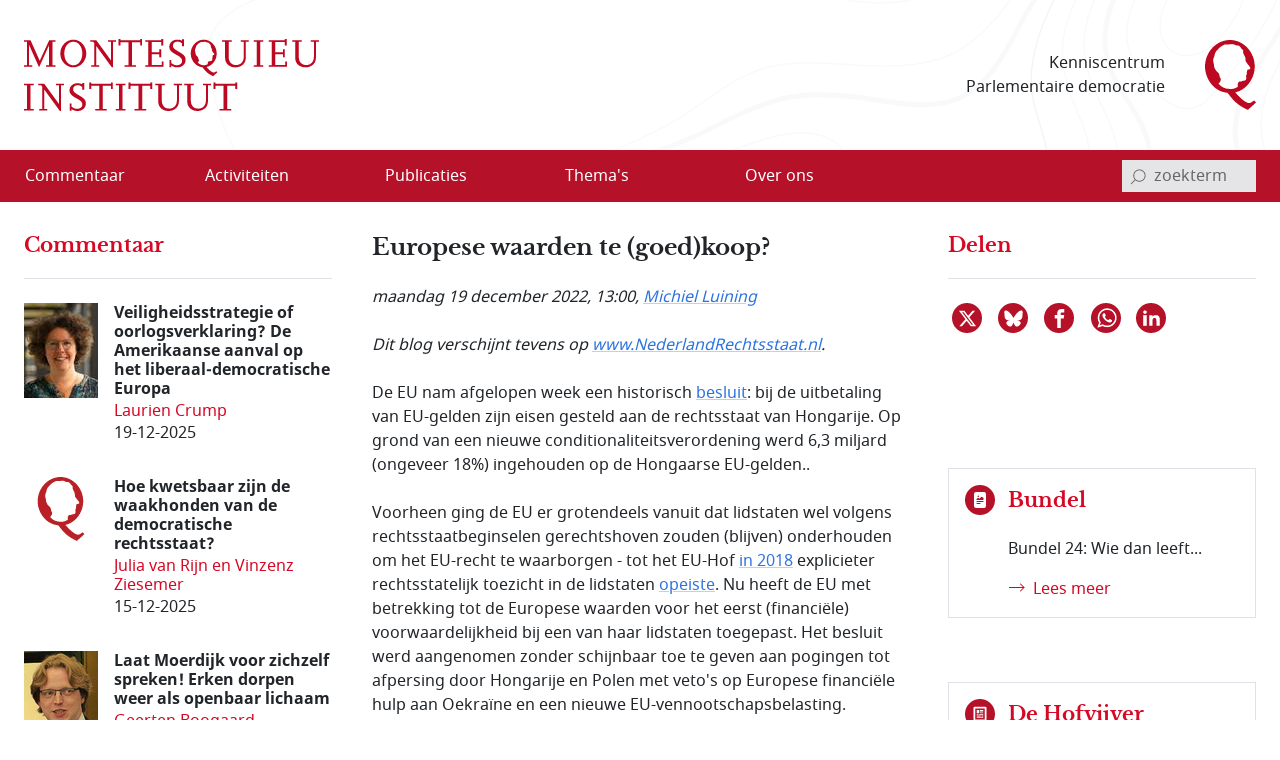

--- FILE ---
content_type: text/html; charset=utf-8
request_url: https://www.montesquieu-instituut.nl/id/vlyvoncvwqsl/nieuws/europese_waarden_te_goed_koop?colctx=vllzft76lfmu&start_002=12
body_size: 20199
content:
<!DOCTYPE html>  
<html lang="nl" class="no-js">

<head>

<meta charset="utf-8">
<meta name="viewport" content="width=device-width, initial-scale=1.0, viewport-fit=cover">
<meta name="format-detection" content="telephone=no">
<meta name="Date" content="2022-12-14">
<meta name="Description" content="Dit blog verschijnt tevens op www.NederlandRechtsstaat.nl.">
<!-- <PageMap><DataObject type="document"><Attribute name="vorm">vllwqvzjxdyx</Attribute><Attribute name="n6l">vhj8hvdgvwl9</Attribute><Attribute name="n6s">vln5fit4p4ww</Attribute></DataObject></PageMap> -->
<meta name="twitter:site" content="@parlement">
<meta name="twitter:card" content="summary">
<meta name="twitter:image" content="https://www.montesquieu-instituut.nl/9394000/1/j4nvh0qavhjkdqd_j9vvllwqvzjxdyx/vl56juk3y0lm?sizew=1057&#38;sizeh=683&#38;lm=q3w7ey">
<meta name="twitter:title" content="Europese waarden te (goed)koop?">
<meta name="twitter:description" content="Dit blog verschijnt tevens op www.NederlandRechtsstaat.nl.">
<meta property="og:title" content="Europese waarden te (goed)koop?">
<meta property="og:type" content="website">
<meta property="og:url" content="https://www.montesquieu-instituut.nl/id/vlyvoncvwqsl/nieuws/europese_waarden_te_goed_koop?colctx=vllzft76lfmu&#38;start_002=12">
<meta property="og:image" content="https://www.montesquieu-instituut.nl/9394000/1/j4nvh0qavhjkdqd_j9vvllwqvzjxdyx/vl56juk3y0lm?sizew=1057&#38;sizeh=683&#38;lm=q3w7ey">




<link rel="icon" type="image/svg+xml" href="/9394201/g/favicon.svg?v=1">


<link rel="apple-touch-icon" sizes="180x180" href="/9394201/g/favicons_v1/apple-touch-icon.png">
<link rel="icon" type="image/png" sizes="16x16" href="/9394201/g/favicons_v1/favicon-16x16.png">
<link rel="manifest" href="/9394201/g/favicons_v1/site.webmanifest">
<link rel="mask-icon" href="/9394201/g/favicons_v1/safari-pinned-tab.svg" color="#bca181">
<meta name="msapplication-TileColor" content="#e8f2f6">
<meta name="msapplication-config" content="/9394201/g/favicons_v1/browserconfig.xml">
<meta name="theme-color" content="#ffffff">

<title>Europese waarden te (goed)koop? - Montesquieu Instituut</title>

<!-- (c) 12-05-2022 -->

<!-- PDC Informatie Architectuur bv, Den Haag:
     ontwikkeling website
     email 217@pdc.nl 
     informatie-adviseur: Hans Nielen -->
	 
	 
<!-- Vormgeving: Ronald Brummelkamp
     email: ronald@brummelkamp.net -->



	<link rel="stylesheet" href="/cgi-bin/as.cgi/0000000/c/loadsass?f=%2f9394201%2fv%2fscss%2fapp.scss&#38;lm=t3pk8s&amp;postcss=0">
<script>
(function () {
	var fontsToPreload = [
		{"href": "/9394201/v/fonts/Noto Sans/notosans-bolditalic-webfont.woff2", "type": "font/woff2"},
		{"href": "/9394201/v/fonts/Noto Sans/notosans-italic-webfont.woff2", "type": "font/woff2"},
		{"href": "/9394201/v/fonts/Noto Sans/notosans-bold-webfont.woff2", "type": "font/woff2"},		
		{"href": "/9394201/v/fonts/Noto Sans/notosans-regular-webfont.woff2", "type": "font/woff2"},
		{"href": "/9394201/v/fonts/LibreBaskerville/librebaskerville-bold-webfont.woff2", "type": "font/woff2"}
	];

	var fragment = document.createDocumentFragment();
	for(var i = 0; i < fontsToPreload.length; i += 1) {
		var font = fontsToPreload[i];
		var preload = document.createElement('link');
		preload.rel = "preload";
		preload.href = font.href;
		preload.type = font.type;
		preload.as = "font";
		preload.crossOrigin = "anonymous";
		fragment.appendChild(preload)
	}
	document.head.appendChild(fragment);
})();
</script>
<script><!--
function init(){}
function r_ol(){}
var k21="vlyvoncvwqsl";
var omg="394";
var vormId="vllwqvzjxdyx";
var popupnote_icon="9394201";


//--></script>
<script src="/cgi-bin/as.cgi/0000000/c/loadjs2.js?files=%2f9394201%2fv%2fjs%2fms-viewport-fix.js;%2f9000000%2fv%2fjs%2fwcag2.1-menubar.js;%2f9000000%2fv%2fjs%2fwcag2.1-tablist.js;%2f9394201%2fv%2fjs%2fbootstrap-5.1.3%2fbootstrap.bundle.min.js&#38;lm=sguajp"></script>

<script><!--
	function check(){}
	function checkall(){return true}
//--></script><script><!--

function doonload() {
	var z=document.getElementById&&document.getElementById('q');
	function getq(s) {
		var i=s.indexOf("&q=");
		if(i==-1)i=s.indexOf("?q=");
		var j=s.indexOf("&",i+1);
		return i<0?null:unescape(s.substring(i+3,j<0?s.length:j).replace(new RegExp("\\+", "g"), " "));
	}


	init();
r_ol(null,null,"Europese waarden te (goed)koop?");
}
//--></script>

</head>
<body  class="omgeving_9394201 gewone_pagina nederlands hofvijferitem columnhofv" onload="doonload();">

<nav class="skippy overflow-hidden position-absolute" aria-label="skipmenu">
	<a class="visually-hidden-focusable skipLink" href="#content" title="Naar hoofdinhoud">Naar de hoofdinhoud</a>
</nav>

<header id="pageheader" class="bg-white">

	<div class="w_pageheader container-fluid container container-xxl d-md-flex align-items-center px-4 px-md-6 px-xxl-3">

		<a href="/" id="site-title_lnk" class="navbar-brand p-0 me-auto" title="naar home Montesquieu Instituut">
			<div class="woordmerk zonder-beeldmerk">
				<svg class="icon logo-woordmerk">
					<title>MONTESQUIEU INSTITUUT</title>
					<use xmlns:xlink="http://www.w3.org/1999/xlink" xlink:href="/9394201/v/svgs_external_file.svg#logo_woordmerk"></use>
				</svg>
			</div>
		</a>
		
		<div class="motto me-6 pe-4 text-md-end d-print-none">
		 Kenniscentrum 
		 Parlementaire democratie
		</div>
		
		<svg class="icon logo-beeldmerk d-print-none">
			<title>MONTESQUIEU INSTITUUT</title>
			<use xmlns:xlink="http://www.w3.org/1999/xlink" xlink:href="/9394201/v/svgs_external_file.svg#logo_beeldmerk"></use>
		</svg>


	</div>

 	<nav id="primary-menu" class="navbar navbar-expand-lg navbar-light bg-light px-4 px-md-6 px-xxl-3 d-print-none" aria-label="hoofdmenu">
		<div class="container-fluid container container-xxl px-0 d-flex flex-nowrap align-items-center justify-content-between">

			<button type="button" id="menubutton" class="menu-icon menu-icon-no-text navbar-toggler text-white border-0 bg-transparent" aria-haspopup="true" 
			 aria-controls="primary-menu-dropdown">
				<span class="visually-hidden menu-icon-t">
					<span class="menu-icon-tvar">Open</span>
					 Menu
				</span>
		    <!-- <span class="navbar-toggler-icon"></span> -->
				<svg xmlns="http://www.w3.org/2000/svg" width="32" height="32" class="bi" fill="currentColor" viewBox="0 0 16 16">
					<path fill-rule="evenodd" d="M2.5 11.5A.5.5 0 0 1 3 11h10a.5.5 0 0 1 0 1H3a.5.5 0 0 1-.5-.5zm0-4A.5.5 0 0 1 3 7h10a.5.5 0 0 1 0 1H3a.5.5 0 0 1-.5-.5zm0-4A.5.5 0 0 1 3 3h10a.5.5 0 0 1 0 1H3a.5.5 0 0 1-.5-.5z"></path>
				</svg>
		    </button>
<ul class="d-lg-flex navbar-nav w-100 me-auto mb-0 p-0 accordion-menu" id="primary-menu-dropdown" aria-labelledby="menubutton" role="menubar" aria-label="hoofdmenu">
<li class="top-level d-flex w-100 align-self-center align-items-center" role="none"><a role="menuitem" class="d-inline-flex nowr align-items-start" href="/id/vln5gez02kxe/overzicht_commentaar"><span class="medium-order-2">Commentaar</span>
</a></li>
<li class="top-level d-flex w-100 align-self-center align-items-center item-with-ul d-flex  w-100 align-items-center align-self-center is-dropdown-submenu-parent" role="none"><a role="menuitem" class="d-inline-flex nowr align-items-start has-submenu" href="/id/vln5gnx74hy6/activiteit"><span class="medium-order-2">Activiteiten</span>
</a><button type="button" id="btn-id-activiteiten-uitklapmenu" class="bg-transparent border-0" aria-expanded="false" aria-controls="ul-id-activiteiten-uitklapmenu" aria-label="Open menu">
<svg class="pijl-fwd-icon icon" width="18" height="10" aria-hidden="true" focusable="false"><use xmlns:xlink="http://www.w3.org/1999/xlink" xlink:href="/9394201/v/svgs_external_file.svg?v594#arrow-r"></use></svg></button><ul class="vertical menu w-100 p-0 custom-scroll" role="menu" id="ul-id-activiteiten-uitklapmenu">
<li role="none"><a role="menuitem" class="d-inline-flex nowr align-items-start" href="/id/vlrplgjmbcjv/overzicht_activiteiten" title="Overzicht activiteiten - Activiteiten"><span class="medium-order-2">Overzicht activiteiten</span>
</a></li>
<li role="none"><a role="menuitem" class="d-inline-flex nowr align-items-start" href="/id/vlrplto4dhgr/afgelopen_activiteiten" title="Afgelopen activiteiten - Activiteiten"><span class="medium-order-2">Afgelopen activiteiten</span>
</a></li></ul>
</li>
<li class="top-level d-flex w-100 align-self-center align-items-center item-with-ul d-flex  w-100 align-items-center align-self-center is-dropdown-submenu-parent" role="none"><a role="menuitem" class="d-inline-flex nowr align-items-start has-submenu" href="/id/vln5gob1aepi/publicatie"><span class="medium-order-2">Publicaties</span>
</a><button type="button" id="btn-id-publicaties-uitklapmenu" class="bg-transparent border-0" aria-expanded="false" aria-controls="ul-id-publicaties-uitklapmenu" aria-label="Open menu">
<svg class="pijl-fwd-icon icon" width="18" height="10" aria-hidden="true" focusable="false"><use xmlns:xlink="http://www.w3.org/1999/xlink" xlink:href="/9394201/v/svgs_external_file.svg?v594#arrow-r"></use></svg></button><ul class="vertical menu w-100 p-0 custom-scroll" role="menu" id="ul-id-publicaties-uitklapmenu">
<li role="none"><a role="menuitem" class="d-inline-flex nowr align-items-start" href="/id/vj2ei2s2succ/montesquieu_reeks" title="Boeken - Publicaties"><span class="medium-order-2">Boeken</span>
</a></li>
<li role="none"><a role="menuitem" class="d-inline-flex nowr align-items-start" href="/id/vhxzde5a00vx/montesquieu_policy_papers" title="Papers - Publicaties"><span class="medium-order-2">Papers</span>
</a></li>
<li role="none"><a role="menuitem" class="d-inline-flex nowr align-items-start" href="/id/vmtcfl0lvcm8/montesquieu_series" title="Series - Publicaties"><span class="medium-order-2">Series</span>
</a></li>
<li class="item-with-ul d-flex  w-100 align-items-center align-self-center is-dropdown-submenu-parent" role="none"><a role="menuitem" class="d-inline-flex nowr align-items-start has-submenu" href="/id/vls9chl7s1w6/de_hofvijver" title="De Hofvijver - Publicaties"><span class="medium-order-2">De Hofvijver</span>
</a><button type="button" id="btn-id-de-hofvijver-uitklapmenu-publicaties" class="bg-transparent border-0" aria-expanded="false" aria-controls="ul-id-de-hofvijver-uitklapmenu-publicaties" aria-label="Open menu">
<svg class="pijl-fwd-icon icon" width="18" height="10" aria-hidden="true" focusable="false"><use xmlns:xlink="http://www.w3.org/1999/xlink" xlink:href="/9394201/v/svgs_external_file.svg?v594#arrow-r"></use></svg></button><ul class="vertical menu w-100 p-0 custom-scroll" role="menu" id="ul-id-de-hofvijver-uitklapmenu-publicaties">
<li role="none"><a role="menuitem" class="d-inline-flex nowr align-items-start" href="/id/vmsypew2z4pw/redactie_de_hofvijver" title="Redactie De Hofvijver - De Hofvijver (Publicaties)"><span class="medium-order-2">Redactie De Hofvijver</span>
</a></li></ul>
</li>
<li role="none"><a role="menuitem" class="d-inline-flex nowr align-items-start" href="/id/vlu8mlelcqjf/podcast" title="Podcast - Publicaties"><span class="medium-order-2">Podcast</span>
</a></li></ul>
</li>
<li class="top-level d-flex w-100 align-self-center align-items-center item-with-ul d-flex  w-100 align-items-center align-self-center is-dropdown-submenu-parent" role="none"><a role="menuitem" class="d-inline-flex nowr align-items-start has-submenu" href="/id/vln5govlz3by/thema_s"><span class="medium-order-2">Thema's</span>
</a><button type="button" id="btn-id-thema-s-uitklapmenu" class="bg-transparent border-0" aria-expanded="false" aria-controls="ul-id-thema-s-uitklapmenu" aria-label="Open menu">
<svg class="pijl-fwd-icon icon" width="18" height="10" aria-hidden="true" focusable="false"><use xmlns:xlink="http://www.w3.org/1999/xlink" xlink:href="/9394201/v/svgs_external_file.svg?v594#arrow-r"></use></svg></button><ul class="vertical menu w-100 p-0 custom-scroll" role="menu" id="ul-id-thema-s-uitklapmenu">
<li class="item-with-ul d-flex  w-100 align-items-center align-self-center is-dropdown-submenu-parent" role="none"><a role="menuitem" class="d-inline-flex nowr align-items-start has-submenu" href="/id/vlsktxvle8rl/nationale_thema_s" title="Nationaal - Thema's"><span class="medium-order-2">Nationaal</span>
</a><button type="button" id="btn-id-nationaal-uitklapmenu-thema-s" class="bg-transparent border-0" aria-expanded="false" aria-controls="ul-id-nationaal-uitklapmenu-thema-s" aria-label="Open menu">
<svg class="pijl-fwd-icon icon" width="18" height="10" aria-hidden="true" focusable="false"><use xmlns:xlink="http://www.w3.org/1999/xlink" xlink:href="/9394201/v/svgs_external_file.svg?v594#arrow-r"></use></svg></button><ul class="vertical menu w-100 p-0 custom-scroll" role="menu" id="ul-id-nationaal-uitklapmenu-thema-s">
<li role="none"><a role="menuitem" class="d-inline-flex nowr align-items-start" href="/id/vlndhkl9s7oi/agendavorming" title="Agendavorming - Nationaal (Thema's)"><span class="medium-order-2">Agendavorming</span>
</a></li>
<li role="none"><a role="menuitem" class="d-inline-flex nowr align-items-start" href="/id/vlndho2x0qxz/bestuurlijke_vernieuwing" title="Bestuurlijke vernieuwing - Nationaal (Thema's)"><span class="medium-order-2">Bestuurlijke vernieuwing</span>
</a></li>
<li role="none"><a role="menuitem" class="d-inline-flex nowr align-items-start" href="/id/vlndhlvtqtzy/centralisatie_decentralisatie" title="Centralisatie/Decentralisatie - Nationaal (Thema's)"><span class="medium-order-2">Centralisatie/Decentralisatie</span>
</a></li>
<li role="none"><a role="menuitem" class="d-inline-flex nowr align-items-start" href="/id/vlndhln796od/democratie" title="Democratie - Nationaal (Thema's)"><span class="medium-order-2">Democratie</span>
</a></li>
<li role="none"><a role="menuitem" class="d-inline-flex nowr align-items-start" href="/id/vlndhin55pkd/grondwet" title="Grondwet - Nationaal (Thema's)"><span class="medium-order-2">Grondwet</span>
</a></li>
<li role="none"><a role="menuitem" class="d-inline-flex nowr align-items-start" href="/id/vm1ymc45sfq2/integriteit" title="Integriteit - Nationaal (Thema's)"><span class="medium-order-2">Integriteit</span>
</a></li>
<li role="none"><a role="menuitem" class="d-inline-flex nowr align-items-start" href="/id/vln5gsdwxyxf/kabinetsformatie" title="Kabinetsformatie - Nationaal (Thema's)"><span class="medium-order-2">Kabinetsformatie</span>
</a></li>
<li role="none"><a role="menuitem" class="d-inline-flex nowr align-items-start" href="/id/vlndhmo7xoyb/media_en_politiek" title="Media en politiek - Nationaal (Thema's)"><span class="medium-order-2">Media en politiek</span>
</a></li>
<li role="none"><a role="menuitem" class="d-inline-flex nowr align-items-start" href="/id/vlndhl18dpca/monarchie" title="Monarchie - Nationaal (Thema's)"><span class="medium-order-2">Monarchie</span>
</a></li>
<li role="none"><a role="menuitem" class="d-inline-flex nowr align-items-start" href="/id/vlnjkeqq63pg/parlement" title="Parlement - Nationaal (Thema's)"><span class="medium-order-2">Parlement</span>
</a></li>
<li role="none"><a role="menuitem" class="d-inline-flex nowr align-items-start" href="/id/vln5h2ysynw5/partijen_en_politieke_stromingen" title="Partijen en politieke stromingen - Nationaal (Thema's)"><span class="medium-order-2">Partijen en politieke stromingen</span>
</a></li>
<li role="none"><a role="menuitem" class="d-inline-flex nowr align-items-start" href="/id/vlndhjpg1ks5/rechterlijke_macht" title="Rechterlijke macht - Nationaal (Thema's)"><span class="medium-order-2">Rechterlijke macht</span>
</a></li>
<li role="none"><a role="menuitem" class="d-inline-flex nowr align-items-start" href="/id/vlndhle83kq8/rechtsstaat" title="Rechtsstaat - Nationaal (Thema's)"><span class="medium-order-2">Rechtsstaat</span>
</a></li>
<li role="none"><a role="menuitem" class="d-inline-flex nowr align-items-start" href="/id/vlndhk9kaggo/regering" title="Regering - Nationaal (Thema's)"><span class="medium-order-2">Regering</span>
</a></li>
<li role="none"><a role="menuitem" class="d-inline-flex nowr align-items-start" href="/id/vlndhl7hdvw1/rijksdienst" title="Rijksdienst - Nationaal (Thema's)"><span class="medium-order-2">Rijksdienst</span>
</a></li>
<li role="none"><a role="menuitem" class="d-inline-flex nowr align-items-start" href="/id/vlndhm4102t8/staatsvorm_trias_politica" title="Staatsvorm/Trias Politica - Nationaal (Thema's)"><span class="medium-order-2">Staatsvorm/Trias Politica</span>
</a></li>
<li role="none"><a role="menuitem" class="d-inline-flex nowr align-items-start" href="/id/vlndhmbgkcw7/verkiezingen" title="Verkiezingen - Nationaal (Thema's)"><span class="medium-order-2">Verkiezingen</span>
</a></li>
<li role="none"><a role="menuitem" class="d-inline-flex nowr align-items-start" href="/id/vlobjohwczn0/wetgeving" title="Wetgeving - Nationaal (Thema's)"><span class="medium-order-2">Wetgeving</span>
</a></li>
<li role="none"><a role="menuitem" class="d-inline-flex nowr align-items-start" href="/id/vlndhmvr9k6i/wetenschap_en_politiek" title="Wetenschap en politiek - Nationaal (Thema's)"><span class="medium-order-2">Wetenschap en politiek</span>
</a></li></ul>
</li>
<li class="item-with-ul d-flex  w-100 align-items-center align-self-center is-dropdown-submenu-parent" role="none"><a role="menuitem" class="d-inline-flex nowr align-items-start has-submenu" href="/id/vlskuewdums6/europese_thema_s" title="Europees - Thema's"><span class="medium-order-2">Europees</span>
</a><button type="button" id="btn-id-europees-uitklapmenu-thema-s" class="bg-transparent border-0" aria-expanded="false" aria-controls="ul-id-europees-uitklapmenu-thema-s" aria-label="Open menu">
<svg class="pijl-fwd-icon icon" width="18" height="10" aria-hidden="true" focusable="false"><use xmlns:xlink="http://www.w3.org/1999/xlink" xlink:href="/9394201/v/svgs_external_file.svg?v594#arrow-r"></use></svg></button><ul class="vertical menu w-100 p-0 custom-scroll" role="menu" id="ul-id-europees-uitklapmenu-thema-s">
<li role="none"><a role="menuitem" class="d-inline-flex nowr align-items-start" href="/id/vlobjrywozxc/europese_agendavorming" title="Agendavorming - Europees (Thema's)"><span class="medium-order-2">Agendavorming</span>
</a></li>
<li role="none"><a role="menuitem" class="d-inline-flex nowr align-items-start" href="/id/vlobjsde0aol/europees_beleid_en_wetgeving" title="Beleid en wetgeving - Europees (Thema's)"><span class="medium-order-2">Beleid en wetgeving</span>
</a></li>
<li role="none"><a role="menuitem" class="d-inline-flex nowr align-items-start" href="/id/vlndhop3v6vi/europa_geopolitiek_en_buurlanden" title="Europa, geopolitiek en buurlanden - Europees (Thema's)"><span class="medium-order-2">Europa, geopolitiek en buurlanden</span>
</a></li>
<li role="none"><a role="menuitem" class="d-inline-flex nowr align-items-start" href="/id/vln5h1x2sdrj/europese_instellingen_en_bevoegdheden" title="Instellingen en bevoegdheden - Europees (Thema's)"><span class="medium-order-2">Instellingen en bevoegdheden</span>
</a></li>
<li role="none"><a role="menuitem" class="d-inline-flex nowr align-items-start" href="/id/vlndho8439uu/europese_lidstaten" title="Lidstaten - Europees (Thema's)"><span class="medium-order-2">Lidstaten</span>
</a></li>
<li role="none"><a role="menuitem" class="d-inline-flex nowr align-items-start" href="/id/vlndhnvk1pqr/nederland_in_europa" title="Nederland in Europa - Europees (Thema's)"><span class="medium-order-2">Nederland in Europa</span>
</a></li>
<li role="none"><a role="menuitem" class="d-inline-flex nowr align-items-start" href="/id/vlobjspnqkv3/europese_rechtsstaat_en_democratie" title="Rechtsstaat en democratie - Europees (Thema's)"><span class="medium-order-2">Rechtsstaat en democratie</span>
</a></li>
<li role="none"><a role="menuitem" class="d-inline-flex nowr align-items-start" href="/id/vlobjt2i70yo/europese_solidariteit" title="Solidariteit - Europees (Thema's)"><span class="medium-order-2">Solidariteit</span>
</a></li></ul>
</li></ul>
</li>
<li class="top-level d-flex w-100 align-self-center align-items-center item-with-ul d-flex  w-100 align-items-center align-self-center is-dropdown-submenu-parent" role="none"><a role="menuitem" class="d-inline-flex nowr align-items-start has-submenu" href="/id/vln5gp9nvnct/over_ons"><span class="medium-order-2">Over ons</span>
</a><button type="button" id="btn-id-over-ons-uitklapmenu" class="bg-transparent border-0" aria-expanded="false" aria-controls="ul-id-over-ons-uitklapmenu" aria-label="Open menu">
<svg class="pijl-fwd-icon icon" width="18" height="10" aria-hidden="true" focusable="false"><use xmlns:xlink="http://www.w3.org/1999/xlink" xlink:href="/9394201/v/svgs_external_file.svg?v594#arrow-r"></use></svg></button><ul class="vertical menu w-100 p-0 custom-scroll" role="menu" id="ul-id-over-ons-uitklapmenu">
<li role="none"><a role="menuitem" class="d-inline-flex nowr align-items-start" href="/id/vlsikhw3e9zt/missie_en_doelstelling" title="Missie en doelstelling - Over ons"><span class="medium-order-2">Missie en doelstelling</span>
</a></li>
<li role="none"><a role="menuitem" class="d-inline-flex nowr align-items-start" href="/id/vi2fjzydcvus/bestuur_stichting_montesquieu" title="Bestuur - Over ons"><span class="medium-order-2">Bestuur</span>
</a></li>
<li role="none"><a role="menuitem" class="d-inline-flex nowr align-items-start" href="/id/vmiamji4ncrz/redactieteam" title="Redactieteam - Over ons"><span class="medium-order-2">Redactieteam</span>
</a></li>
<li role="none"><a role="menuitem" class="d-inline-flex nowr align-items-start" href="/id/vmhki9cl7sl2/raad_van_toezicht_stichting_montesquieu" title="Raad van Toezicht - Over ons"><span class="medium-order-2">Raad van Toezicht</span>
</a></li>
<li role="none"><a role="menuitem" class="d-inline-flex nowr align-items-start" href="/id/vmkphxb5ywu5/raad_van_advies" title="Raad van Advies - Over ons"><span class="medium-order-2">Raad van Advies</span>
</a></li>
<li role="none"><a role="menuitem" class="d-inline-flex nowr align-items-start" href="/id/vlsnd58yy5ys/partners" title="Partners - Over ons"><span class="medium-order-2">Partners</span>
</a></li>
<li role="none"><a role="menuitem" class="d-inline-flex nowr align-items-start" href="/id/vhwollrbjjzc/montesquieu_fellows" title="Fellows - Over ons"><span class="medium-order-2">Fellows</span>
</a></li>
<li role="none"><a role="menuitem" class="d-inline-flex nowr align-items-start" href="/id/vmsghs3uaou3/anbi_info" title="ANBI info - Over ons"><span class="medium-order-2">ANBI info</span>
</a></li>
<li role="none"><a role="menuitem" class="d-inline-flex nowr align-items-start" href="/id/vlsne6mm94p2/contact" title="Contact - Over ons"><span class="medium-order-2">Contact</span>
</a></li>
<li role="none"><a role="menuitem" class="d-inline-flex nowr align-items-start" href="/id/vlvpflo0i2x0/over_deze_site" title="Over deze site - Over ons"><span class="medium-order-2">Over deze site</span>
</a></li>
</ul>
</li>
</ul>


<script>
			window.addEventListener('load', function () {
				new MenubarNavigation(document.getElementById('primary-menu'));
			});


</script>

			<div id="sb-search" class="sb-search container-search d-print-none">

				<form role="search" class="searchbox" action="/id/vgdei7c2vgu4/zoeken">
					<label for="q" class="visually-hidden">invoerveld zoekterm</label>
					<input type="hidden" name="u" value="&#x2713;">
					<input id="q" name="q" class="sb-search-input" placeholder="zoekterm" type="search" aria-labelledby="searchbutton"
					 title="tik zoekterm in, en bevestig met Enter of klik/tap op het vergrootglas"
					 autocomplete="off" required="" value="" aria-autocomplete="list" aria-haspopup="true" aria-label="invoerveld zoekterm">
					<button class="icon-clear rounded-circle" type="reset">
						<span class="visually-hidden">reset</span>
					</button>		
					<button id="searchbutton" class="sb-search-submit sb-icon-search searchbox-icon btn-search d-flex align-items-center" type="submit" aria-label="bevestig zoekterm">
					<svg class="mglass-search icon gray-600" width="18" height="18"><use xmlns:xlink="http://www.w3.org/1999/xlink" xlink:href="/9394201/v/svgs_external_file.svg?v4#icon-search"></use></svg>
					</button>
				</form>			

			</div>

		</div>	
	</nav>  
</header>



<div id="container-main" class="d-flex flex-column d-lg-grid container-main container container-xxl my-md-6 bd-layout px-4 px-md-6 px-xxl-3 pt-6 pt-md-2">

		<main id="content" class="bd-main order-2 mb-9 mb-md-4">

			<p class="print-layout-warning d-none fs-14">N.B. Het kan zijn dat elementen ontbreken aan deze printversie.</p>

	
			<!-- ISI_LISTEN_START_0 -->
			<div id="tekst00" class="partext"><div class="partext_c">

				<h1>Europese waarden te (goed)koop?</h1>

	<!-- ISI_LISTEN_START_0 -->
	<div id="tekst0" class="partext"><div class="partext_c">

<div class="bron_nieuwtje my-6"><span style="white-space:nowrap">maandag 19 december 2022</span>, 13:00, <a href="/id/vlhxckgwrtfz/m_a_michiel_luining" class="meti" data-title=" Michiel  Luining" data-tooltip="Michiel Luining is doctoraal onderzoeker aan de Universiteit van Antwerpen. Hij geeft regelmatig cursus bij Instituut Clingendael en treed op in media over de EU en Centraal-Europa. Zijn onderzoek richt zich met name op hoe Polen en Hongarije binnen de Europese juridische conventies het Europese discours van rechtsstaat, democratie en mensenrechten proberen te beïnvloeden."> Michiel  Luining</a></div><p class="mnone"><span class="em">Dit blog verschijnt tevens op <span class="a-popup"><a href="https://www.nederlandrechtsstaat.nl/europese-waarden-te-goedkoop/" class="popup" title="link opent in nieuw venster" data-newwin="1">www.NederlandRechtsstaat.nl</a></span>.</span></p>
<p class="mtop">De EU nam afgelopen week een historisch <span class="a-popup"><a href="https://www.consilium.europa.eu/en/press/press-releases/2022/12/12/rule-of-law-conditionality-mechanism/" class="popup" title="link opent in nieuw venster" data-newwin="1">besluit</a></span>: bij de uitbetaling van EU-gelden zijn eisen gesteld aan de rechtsstaat van Hongarije. Op grond van een nieuwe conditionaliteitsverordening werd 6,3 miljard (ongeveer 18%) ingehouden op de Hongaarse EU-gelden..</p>
<p class="mtop">Voorheen ging de EU er grotendeels vanuit dat lidstaten wel volgens rechtsstaatbeginselen gerechtshoven zouden (blijven) onderhouden om het EU-recht te waarborgen - tot het EU-Hof <span class="a-popup"><a href="https://curia.europa.eu/juris/liste.jsf?language=en&#38;num=C-64/16" class="popup" title="link opent in nieuw venster" data-newwin="1">in 2018</a></span> explicieter rechtsstatelijk toezicht in de lidstaten <span class="a-popup"><a href="https://curia.europa.eu/juris/document/document.jsf?text=&#38;docid=199682&#38;doclang=EN" class="popup" title="link opent in nieuw venster" data-newwin="1">opeiste</a></span>. Nu heeft de EU met betrekking tot de Europese waarden voor het eerst (financiële) voorwaardelijkheid bij een van haar lidstaten toegepast. Het besluit werd aangenomen zonder schijnbaar toe te geven aan pogingen tot afpersing door Hongarije en Polen met veto's op Europese financiële hulp aan Oekraïne en een nieuwe EU-vennootschapsbelasting.</p>
<p class="mtop">Toch zal de strijd over de Europese waarden een politiek-juridisch pokerspel blijven in 2023.</p>
<h2 class="fs-normaal mtop">Dubbele standaard?</h2>
<p class="mnone">De Commissie besloot de conditionaliteitsverordening te gebruiken tegen Hongarije en niet tegen Polen. Een mogelijke (formele) reden: het corruptiedossier in Hongarije is groter dan in Polen. De rechtsstaataanvallen in Polen zijn weliswaar opzichtig maar de conditionaliteitsverordening is uiteindelijk niet een zelfstandige rechtsstaattoets; lidstaten kunnen worden gekort in EU-gelden bij rechtsstaatgebreken die aantoonbaar een goede besteding van de EU-fondsen in gevaar brengen. Verder kan de houding van de Poolse regering in het EU-Oekraïne dossier vast op politieke sympathie rekenen.</p>
<p class="mtop">Toch blijft de vraag of de EU niet teveel water bij de wijn doet ten aanzien van Polen. Hevige <span class="a-popup"><a href="https://nos.nl/artikel/2431827-felle-kritiek-europarlement-op-herstelmiljarden-polen" class="popup" title="link opent in nieuw venster" data-newwin="1">kritiek</a></span> ontstond zo ook over de <span class="a-popup"><a href="https://commission.europa.eu/business-economy-euro/economic-recovery/recovery-and-resilience-facility/recovery-and-resilience-plan-poland_en" class="popup" title="link opent in nieuw venster" data-newwin="1">coronafondseisen</a></span> aan Polen. Polen kreeg van de Commissie stapsgewijs toegang tot deze EU-gelden als ze de beruchte tuchtkamer, die niet onafhankelijk van regering en parlement is en die Poolse rechters onder meer aansprakelijk kon stellen vanwege hun beslissingen, anders samenstelde en een hoger beroep voor ontslagen (of geschorste) Poolse rechters aanboden - dit in plaats van strikt een <span class="a-popup"><a href="https://curia.europa.eu/juris/liste.jsf?num=C-791/19" class="popup" title="link opent in nieuw venster" data-newwin="1">uitspraak</a></span> van het EU-Hof (N.B.) te volgen en daarmee een volledig nieuwe onafhankelijke tuchtkamer en een onmiddellijke terugkeer van ontslagen rechters te eisen. Na kritiek van lidstaten zoals Nederland en geluiden in het Europees parlement over een motie van wantrouwen, beweerde de Commissie altijd al EU-recht te volgen en streng(er) toe te zien op de Poolse rechtsstaat. Europese verenigingen van rechters in de EU vechten nog de financiële goedkeuring van de EU voor het Poolse coronaherstelplan <span class="a-popup"><a href="https://www.politico.eu/article/european-judges-sue-council-over-polish-recovery-plan/" class="popup" title="link opent in nieuw venster" data-newwin="1">aan bij het EU-Hof</a></span> (ook een historische primeur).</p>
<p class="mtop">De Commissie was strenger voor Hongarije. Zij vond de rechtsstaatveranderingen van Hongarije in het kader van de conditionaliteitsprocedure onvoldoende en besloot 20% van de reguliere EU-gelden schorsen.<sup>1</sup> <span class="a-popup"><a href="https://danielfreund.eu/legal-opinion-eu-commission-must-freeze-all-payments-to-hungary/?lang=en" class="popup" title="link opent in nieuw venster" data-newwin="1">Critici</a></span>, zoals in het Europees Parlement, stelden zelfs 100% voor. Met hangende veto’s van Hongarije bij EU-financiële hulp aan Oekraïne en een EU-vennootschapsbelasting weigerde de Raad op 6 december tot een gekwalificeerde meerderheidsstemming te komen over het Commissievoorstel. De Raad vroeg buiten de procedure om aan de Commissie voor <span class="a-popup"><a href="https://t.co/GlINZTJ6DG" class="popup" title="link opent in nieuw venster" data-newwin="1">een nieuwe beoordeling</a></span> van Hongarije (formeel vanwege inmiddels doorgevoerde hervormingen door de Hongaarse regering). De Commissie gaf niet toe. Daarop vonden de lidstaten alsnog een manier om buiten Hongarije om financiële hulp te bieden aan Oekraïne. Aan de andere kant diende Orbán EU-goedkeuring voor zijn coronaherstelplan te krijgen dit jaar anders verloor hij sowieso een deel van deze nieuwe EU-gelden.</p>
<p class="mtop">Nu is het Orbán die ‘toegeeft’. 12 december is er een ‘deal’. Hongarije stemt toe met financiële hulp voor Oekraïne en de EU-vennootschapsbelasting terwijl de Raad besluit het Hongaarse coronaherstelplan goed te keuren maar de conditionaliteitssanctie over te nemen – een kleine financiële aanpassing daargelaten.<sup>2</sup> Polen verrast nog met een eventueel veto over de EU-vennootschapsbelasting dat het hele pakket in gevaar brengt, maar trekt zich ook terug op <span class="a-popup"><a href="https://subscriber.politicopro.com/article/2022/12/poland-agrees-to-minimum-tax-unblocking-ukraine-aid-and-hungary-recovery-plan-00074142" class="popup" title="link opent in nieuw venster" data-newwin="1">15 december</a></span>. De EU, behalve Hongarije en Polen, stemmen in met het opschorten van 6,3 miljard EU-gelden en trekt een grens richting Orbán.</p>
<h2 class="fs-normaal mtop">Bluf en troef</h2>
<p class="mnone">Hoewel naar EU-begrippen 18% van de EU-gelden een <span class="a-popup"><a href="https://verfassungsblog.de/the-hungary-files/" class="popup" title="link opent in nieuw venster" data-newwin="1">ongekende sanctie</a></span> is, zeggen <span class="a-popup"><a href="https://danielfreund.eu/legal-opinion-eu-commission-must-freeze-all-payments-to-hungary/?lang=en" class="popup" title="link opent in nieuw venster" data-newwin="1">critici</a></span> dat het niets is als het om Europese waarden gaat. Ook Polen wordt ontzien. In ieder geval is de strijd tussen de EU en Hongarije nog lang niet gestreden.</p>
<p class="mtop">Allereerst lijken de plannen bij het <span class="a-popup"><a href="https://commission.europa.eu/business-economy-euro/economic-recovery/recovery-and-resilience-facility/recovery-and-resilience-plan-hungary_en" class="popup" title="link opent in nieuw venster" data-newwin="1">Hongaarse coronaherstelfonds</a></span> op papier ambitieus: meer democratische besluitvorming (zoals via impact assessments en dialoog met maatschappelijk middenveld) en verbeteringen in de rechtsstaat over de hele linie worden voorzien (van veranderingen bij het hooggerechtshof tot aan meer garanties voor rechterlijke onafhankelijkheid bij gewone rechters). De EU pakt ook een belangrijke troefkaart van Orbán aan; het gekaapte grondwettelijk hof. De mogelijkheid voor de Hongaarse overheid om onwelgevallige rechterlijke beslissingen aan te vechten bij het regeringsgezinde grondwettelijk hof moet verdwijnen. Ondertussen gaan de eisen bij de fameuze condititionaliteitsverordening – waar symbolisch veel over te doen is geweest omdat het officieel een lidstaat sanctioneert – voornamelijk over het opzetten van een anticorruptiewaakhond, en minder over de bredere rechtsstaat in Hongarije.</p>
<p class="mtop">Niet uit te sluiten is dat de eisen onder de conditionaliteitsverordening dus kunnen worden ingewilligd onder een façade van verbeterde corruptieaanpak (waardoor Orbán toegang krijgt tot de opgeschorte 6,3 miljard reguliere EU-gelden) terwijl de onderliggende rechtsstaat fundamenteel gebrekkig blijft.</p>
<p class="mtop">Ondertussen blijft Polen een zorgenkind. Zoals gezegd is bij Polen uiteindelijk de (financiële) druk opgevoerd om een beruchte tuchtkamer op te heffen en Poolse rechters hun Europees rechterlijk werk weer mogelijk te maken. De Commissie heeft onder meer ook een inbreukprocedure gestart tegen het gekaapte Poolse Constitutioneel Tribunaal dat nu alle (nieuwe) EU-criteria over rechterlijke onafhankelijkheid afwijst.</p>
<p class="mtop">Een van de fundamentele, door de EU vergeten, troefkaarten van de Poolse regering is hier echter de Raad van de Rechtspraak die nieuwe regeringsgezinde rechters kan blijven benoemen. Ook heeft de Commissie nog niet besloten om de Poolse staat wegens de aantasting van de onafhankelijkheid van het Poolse Constitutionele Tribunaal daadwerkelijk voor het EU-Hof te dagen.</p>
<p class="mtop">De Commissie heeft daarentegen zelf mogelijk nog een onbenutte troefkaart; eerdere <span class="a-popup"><a href="https://eur-lex.europa.eu/legal-content/EN/TXT/PDF/?uri=CELEX:52016XC0723(01)&#38;from=EN" class="popup" title="link opent in nieuw venster" data-newwin="1">regels</a></span> van de EU-fondsen over de bestrijding van corruptie en de eerbiediging van het EU-Handvest van de grondrechten bij het uitvoeren van EU-projecten. Artikel 47 van het Handvest verwijst daar naar het recht op een effectief rechtsmiddel en een eerlijk proces voor individuen. De Commissie kan daarmee, in combinatie met uitspraken van het EU-Hof sinds 2018 die rechtsstaatcriteria voor lidstaten veronderstellen, zich wellicht gesterkt voelen elk moment de EU-fondsen <span class="a-popup"><a href="https://verfassungsblog.de/how-to-stop-funding-autocracy-in-the-eu/" class="popup" title="link opent in nieuw venster" data-newwin="1">op te schorten</a></span> bij rechtsstaatproblemen - zónder tussenkomst van een Raad die al dan niet door Hongarije en Polen wordt bespeeld.</p>
<p class="mtop">Ook 2023 wordt dus een belangrijk jaar voor de EU-waarden. Het is nog maar zeer de vraag of met <em>deze</em> financiële conditionaliteit een schending van EU-waarden in Hongarije en Polen een halt kan worden toegeroepen. Of financiële conditionaliteit zelf afdoende zal zijn om EU-waarden duurzaam wortel te laten schieten in lidstaten is een bijkomende vraag. In ieder geval zijn de middelen en belangrijke (historische) lessen opgedaan om financiële conditionaliteit toe passen.</p>
<div class="mnone">&nbsp;</div>

<div class="hr"><hr></div>
<p class="mnone"><span class="em">Michiel Luining is een PhD onderzoeker aan de Universiteit van Antwerpen, gespecialiseerd in de Europese Unie en Centraal Europa.</span></p>
<div class="mnone">&nbsp;</div>

<div class="hr"><hr></div>
<p class="mnone">[1] Al was de sanctie wel van 70% naar 65% sanctie gegaan bij drie EU-programma’s.</p>
<p class="mnone">[2] Van 65% naar 55% in de drie programma’s, dus van 20% naar rond 18% op het totaal.</p>
<div data-track-content data-content-name="Meer links" class="meer_links"></div>
	</div></div>

	<div id="tekst1" role="region" aria-labelledby="region1" class="partext b-description_readmore js-description_readmore"><div class="partext_c">
	<!--newheading:p1--><a name="p1" id="p1" class="anker d-inline" data-magellan-target="p1"></a><a class="" name="hd16732099"></a>

<div class="mt-6 d-flex grid-x nowr paragraaf_kop">
<div class="pe-2 paragraaf_kopnr hidden d-none"><h2 class="sub"><a name="pars1"></a></h2></div>
<div class="paragraaf_koptekst"><h2 id="region1" class="sub" >Deze bijdrage stond in</h2>
	
</div></div>

<div class="seriekeuze mtop">
<ul class="list-unstyled">
<li class="plus">
	<a href="/id/vlwsi1l0sxyw/jaargang_12_nummer_137" class="grid-x d-flex nowr align-middle">
<div class="w_pijl-fwd-icon-pre-text d-flex"><svg class="pijl-fwd-icon icon" width="18" height="10" aria-hidden="true" focusable="false"><use xmlns:xlink="http://www.w3.org/1999/xlink" xlink:href="/9394201/v/svgs_external_file.svg?v4#arrow-r"></use></svg></div><div class=" text-secondary">De Hofvijver van 19 december 2022
	</div></a>
</li>


</ul>
</div>




		</div>
	</div>


	<!-- sdocc ISI_LISTEN_STOP_2 -->


					</div>
				
				</div>

			</main>

	<aside class="avlucht d-print-none order-2" aria-label="commentaren">

<div class="analyse_signaalblok">
	<div class="atab_signaal_wrapper"><div>
		<div class="atab_signaal border-bottom pb-5 mb-6">
			<h2 class="analyse_h2 text-secondary m-0">Commentaar</h2>
		</div>
	</div>
</div>
<ul class="list-group">

		<li class="list-group-item border-0 card mb-7 p-0 commentaarblok ">
			<article class="row g-0">
				<a href="/id/vmtfex3h1syn/nieuws/veiligheidsstrategie_of?colctx=vllzft76lfmu&#38;start_002=12" class="row g-0">

					<div class="commentaarblok_img d-flex">
<img src="/9394000/1/j4nvh0qavhjkdqd_j9vvllwqvzjxdyx/vmmrh8akhisw?sizew=74&#38;sizeh=95&#38;lm=sv4aj9" width="74" height="95" alt="Laurien Crump"
  class />

					</div>

					<div class="commentaarblok_txt">
						<div class="card-body py-0 ps-0 pe-0">

							<h3 class="mb-1 fs-5 card-title">Veiligheidsstrategie of oorlogsverklaring? De Amerikaanse aanval op het liberaal-democratische Europa</h3>
						
							<p class="mb-0 d-flex flex-column">
								<span class="text-secondary">Laurien Crump</span>
								
								<span class="date">19-12-2025</span>
							</p>

						</div>
					</div>
				</a>
			</article>
		</li>
		<li class="list-group-item border-0 card mb-7 p-0 commentaarblok  no-image">
			<article class="row g-0">
				<a href="/id/vmsoiie466jz/nieuws/hoe_kwetsbaar_zijn_de_waakhonden_van_de?colctx=vllzft76lfmu&#38;start_002=12" class="row g-0">

					<div class="commentaarblok_img d-flex">

<svg width="50" height="50" role="img" class="icon geen-pasfoto mx-auto" aria-labelledby="nopfototext_vmsoiie466jz"><title id="nopfototext_vmsoiie466jz">geen pasfoto beschikbaaar</title><use xmlns:xlink="http://www.w3.org/1999/xlink"
 xlink:href="/9394201/v/svgs_external_file.svg?v4#icon-geen-pasfoto"></use></svg>

					</div>

					<div class="commentaarblok_txt">
						<div class="card-body py-0 ps-0 pe-0">

							<h3 class="mb-1 fs-5 card-title">Hoe kwetsbaar zijn de waakhonden van de democratische rechtsstaat?
</h3>
						
							<p class="mb-0 d-flex flex-column">
								<span class="text-secondary">Julia van Rijn en Vinzenz Ziesemer</span>
								
								<span class="date">15-12-2025</span>
							</p>

						</div>
					</div>
				</a>
			</article>
		</li>
		<li class="list-group-item border-0 card mb-7 p-0 commentaarblok ">
			<article class="row g-0">
				<a href="/id/vmt7kkbwcbsh/nieuws/laat_moerdijk_voor_zichzelf_spreken?colctx=vllzft76lfmu&#38;start_002=12" class="row g-0">

					<div class="commentaarblok_img d-flex">
<img src="/9394000/1/j4nvh0qavhjkdqd_j9vvllwqvzjxdyx/vlshkc5syqhz?sizew=74&#38;sizeh=95&#38;crop=0:0:140:180&#38;lm=rb1xno" width="74" height="95" alt="Geerten Boogaard"
  class />

					</div>

					<div class="commentaarblok_txt">
						<div class="card-body py-0 ps-0 pe-0">

							<h3 class="mb-1 fs-5 card-title">Laat Moerdijk voor zichzelf spreken! Erken dorpen weer als openbaar lichaam</h3>
						
							<p class="mb-0 d-flex flex-column">
								<span class="text-secondary">Geerten Boogaard</span>
								
								<span class="date">11-12-2025</span>
							</p>

						</div>
					</div>
				</a>
			</article>
		</li>
		<li class="list-group-item border-0 card mb-7 p-0 commentaarblok  no-image">
			<article class="row g-0">
				<a href="/id/vmt7c3fcxyxo/nieuws/boeren_bestuurders_burgers_waar_zit_de?colctx=vllzft76lfmu&#38;start_002=12" class="row g-0">

					<div class="commentaarblok_img d-flex">

<svg width="50" height="50" role="img" class="icon geen-pasfoto mx-auto" aria-labelledby="nopfototext_vmt7c3fcxyxo"><title id="nopfototext_vmt7c3fcxyxo">geen pasfoto beschikbaaar</title><use xmlns:xlink="http://www.w3.org/1999/xlink"
 xlink:href="/9394201/v/svgs_external_file.svg?v4#icon-geen-pasfoto"></use></svg>

					</div>

					<div class="commentaarblok_txt">
						<div class="card-body py-0 ps-0 pe-0">

							<h3 class="mb-1 fs-5 card-title">Boeren, bestuurders, burgers. Waar zit de kloof?</h3>
						
							<p class="mb-0 d-flex flex-column">
								<span class="text-secondary">Pieter Ippel</span>
								
								<span class="date">10-12-2025</span>
							</p>

						</div>
					</div>
				</a>
			</article>
		</li>
		<li class="list-group-item border-0 card mb-7 p-0 commentaarblok ">
			<article class="row g-0">
				<a href="/id/vmt5fl9choyy/nieuws/ongeregeldheden_in_de_eerste_kamer?colctx=vllzft76lfmu&#38;start_002=12" class="row g-0">

					<div class="commentaarblok_img d-flex">
<img src="/9394000/1/j4nvh0qavhjkdqd_j9vvllwqvzjxdyx/vk9kn1n9sxyt?sizew=74&#38;sizeh=95&#38;crop=12:0:632:813&#38;lm=ohcymv" width="74" height="95" alt="Jan Schinkelshoek"
  class />

					</div>

					<div class="commentaarblok_txt">
						<div class="card-body py-0 ps-0 pe-0">

							<h3 class="mb-1 fs-5 card-title">Ongeregeldheden in de Eerste Kamer</h3>
						
							<p class="mb-0 d-flex flex-column">
								<span class="text-secondary">Bert van den Braak en Jan Schinkelshoek</span>
								
								<span class="date">08-12-2025</span>
							</p>

						</div>
					</div>
				</a>
			</article>
		</li>
		<li class="list-group-item border-0 card mb-7 p-0 commentaarblok  no-image">
			<article class="row g-0">
				<a href="/id/vmt1ehcs4ass/nieuws/parlementaire_invloed_in_tijden_van?colctx=vllzft76lfmu&#38;start_002=12" class="row g-0">

					<div class="commentaarblok_img d-flex">

<svg width="50" height="50" role="img" class="icon geen-pasfoto mx-auto" aria-labelledby="nopfototext_vmt1ehcs4ass"><title id="nopfototext_vmt1ehcs4ass">geen pasfoto beschikbaaar</title><use xmlns:xlink="http://www.w3.org/1999/xlink"
 xlink:href="/9394201/v/svgs_external_file.svg?v4#icon-geen-pasfoto"></use></svg>

					</div>

					<div class="commentaarblok_txt">
						<div class="card-body py-0 ps-0 pe-0">

							<h3 class="mb-1 fs-5 card-title">Parlementaire invloed in tijden van oorlog en internationale crises</h3>
						
							<p class="mb-0 d-flex flex-column">
								<span class="text-secondary">Wolfgang Wagner</span>
								
								<span class="date">04-12-2025</span>
							</p>

						</div>
					</div>
				</a>
			</article>
		</li>
		<li class="list-group-item border-0 card mb-7 p-0 commentaarblok  no-image">
			<article class="row g-0">
				<a href="/id/vmsziq0esomz/nieuws/de_onderschatting_van_het_belang_van?colctx=vllzft76lfmu&#38;start_002=12" class="row g-0">

					<div class="commentaarblok_img d-flex">

<svg width="50" height="50" role="img" class="icon geen-pasfoto mx-auto" aria-labelledby="nopfototext_vmsziq0esomz"><title id="nopfototext_vmsziq0esomz">geen pasfoto beschikbaaar</title><use xmlns:xlink="http://www.w3.org/1999/xlink"
 xlink:href="/9394201/v/svgs_external_file.svg?v4#icon-geen-pasfoto"></use></svg>

					</div>

					<div class="commentaarblok_txt">
						<div class="card-body py-0 ps-0 pe-0">

							<h3 class="mb-1 fs-5 card-title">De onderschatting van het belang van onafhankelijke rechtspraak. Over de kloof tussen burger en rechtspraak</h3>
						
							<p class="mb-0 d-flex flex-column">
								<span class="text-secondary">Marijke Malsch</span>
								
								<span class="date">03-12-2025</span>
							</p>

						</div>
					</div>
				</a>
			</article>
		</li>
		<li class="list-group-item border-0 card mb-7 p-0 commentaarblok ">
			<article class="row g-0">
				<a href="/id/vmsqit06srvf/nieuws/beginnen_met_de_inhoud_en_coalitiekeuze?colctx=vllzft76lfmu&#38;start_002=12" class="row g-0">

					<div class="commentaarblok_img d-flex">
<img src="/9394000/1/j4nvh0qavhjkdqd_j9vvllwqvzjxdyx/vl3xgqrcubt4?sizew=74&#38;sizeh=95&#38;crop=0:3:133:171&#38;lm=q1kpnn" width="74" height="95" alt="Alexander van Kessel"
  class />

					</div>

					<div class="commentaarblok_txt">
						<div class="card-body py-0 ps-0 pe-0">

							<h3 class="mb-1 fs-5 card-title">Beginnen met ‘de inhoud’ en coalitiekeuze uitgesteld: historische referenties</h3>
						
							<p class="mb-0 d-flex flex-column">
								<span class="text-secondary">Alexander van Kessel</span>
								
								<span class="date">01-12-2025</span>
							</p>

						</div>
					</div>
				</a>
			</article>
		</li>
		<li class="list-group-item border-0 card mb-7 p-0 commentaarblok  no-image">
			<article class="row g-0">
				<a href="/id/vmstgp2etgk4/nieuws/naar_een_senaat_voor_de_decentrale?colctx=vllzft76lfmu&#38;start_002=12" class="row g-0">

					<div class="commentaarblok_img d-flex">

<svg width="50" height="50" role="img" class="icon geen-pasfoto mx-auto" aria-labelledby="nopfototext_vmstgp2etgk4"><title id="nopfototext_vmstgp2etgk4">geen pasfoto beschikbaaar</title><use xmlns:xlink="http://www.w3.org/1999/xlink"
 xlink:href="/9394201/v/svgs_external_file.svg?v4#icon-geen-pasfoto"></use></svg>

					</div>

					<div class="commentaarblok_txt">
						<div class="card-body py-0 ps-0 pe-0">

							<h3 class="mb-1 fs-5 card-title">Naar een Senaat voor de decentrale overheden</h3>
						
							<p class="mb-0 d-flex flex-column">
								<span class="text-secondary">Maurice Adams en Hansko Broeksteeg</span>
								
								<span class="date">27-11-2025</span>
							</p>

						</div>
					</div>
				</a>
			</article>
		</li>
		<li class="list-group-item border-0 card mb-7 p-0 commentaarblok ">
			<article class="row g-0">
				<a href="/id/vmsngrl4lxt4/nieuws/diploma_s_zijn_niet_het_grootste?colctx=vllzft76lfmu&#38;start_002=12" class="row g-0">

					<div class="commentaarblok_img d-flex">
<img src="/9394000/1/j4nvh0qavhjkdqd_j9vvllwqvzjxdyx/vkw5lhr9c8ze?sizew=74&#38;sizeh=95&#38;crop=2131:523:2077:2671&#38;lm=pn6fsn" width="74" height="95" alt="Prof.Dr. J.Th.J. (Joop) van den Berg"
  class />

					</div>

					<div class="commentaarblok_txt">
						<div class="card-body py-0 ps-0 pe-0">

							<h3 class="mb-1 fs-5 card-title">Diploma’s zijn niet het grootste probleem 

</h3>
						
							<p class="mb-0 d-flex flex-column">
								<span class="text-secondary">Joop van den Berg</span>
								
								<span class="date">26-11-2025</span>
							</p>

						</div>
					</div>
				</a>
			</article>
		</li>
		<li class="list-group-item border-0 card mb-7 p-0 commentaarblok  no-image">
			<article class="row g-0">
				<a href="/id/vmsokz5g1dm3/nieuws/diploma_s_en_democratie?colctx=vllzft76lfmu&#38;start_002=12" class="row g-0">

					<div class="commentaarblok_img d-flex">

<svg width="50" height="50" role="img" class="icon geen-pasfoto mx-auto" aria-labelledby="nopfototext_vmsokz5g1dm3"><title id="nopfototext_vmsokz5g1dm3">geen pasfoto beschikbaaar</title><use xmlns:xlink="http://www.w3.org/1999/xlink"
 xlink:href="/9394201/v/svgs_external_file.svg?v4#icon-geen-pasfoto"></use></svg>

					</div>

					<div class="commentaarblok_txt">
						<div class="card-body py-0 ps-0 pe-0">

							<h3 class="mb-1 fs-5 card-title">Diploma’s en democratie
</h3>
						
							<p class="mb-0 d-flex flex-column">
								<span class="text-secondary">Anchrit Wille &#38; Mark Bovens</span>
								
								<span class="date">25-11-2025</span>
							</p>

						</div>
					</div>
				</a>
			</article>
		</li>
		<li class="list-group-item border-0 card mb-7 p-0 commentaarblok  no-image">
			<article class="row g-0">
				<a href="/id/vmsrhpd8zmny/nieuws/de_regionale_leemte_in_de_rechtshulp?colctx=vllzft76lfmu&#38;start_002=12" class="row g-0">

					<div class="commentaarblok_img d-flex">

<svg width="50" height="50" role="img" class="icon geen-pasfoto mx-auto" aria-labelledby="nopfototext_vmsrhpd8zmny"><title id="nopfototext_vmsrhpd8zmny">geen pasfoto beschikbaaar</title><use xmlns:xlink="http://www.w3.org/1999/xlink"
 xlink:href="/9394201/v/svgs_external_file.svg?v4#icon-geen-pasfoto"></use></svg>

					</div>

					<div class="commentaarblok_txt">
						<div class="card-body py-0 ps-0 pe-0">

							<h3 class="mb-1 fs-5 card-title">De (regionale) leemte in de rechtshulp</h3>
						
							<p class="mb-0 d-flex flex-column">
								<span class="text-secondary">Nathalie Schnabl</span>
								
								<span class="date">24-11-2025</span>
							</p>

						</div>
					</div>
				</a>
			</article>
		</li>
	</ul>
	
		
		<div class="w_ladder_bladeren d-flex d-nowrap justify-content-between">
		
		
		<div class="ladder_bladeren ladder_bladeren-prev">
		<a href="/id/vlyvoncvwqsl/nieuws/europese_waarden_te_goed_koop?colctx=vllzft76lfmu" class="d-flex  py-0 align-items-start mb-9"><div class="w_pijl-fwd-icon-pre-text d-flex me-2"><svg class="pijl-fwd-icon icon" width="18" height="10" aria-hidden="true" focusable="false"><use xmlns:xlink="http://www.w3.org/1999/xlink" xlink:href="/9394201/v/svgs_external_file.svg?v594#arrow-r"></use></svg></div><div class="text-secondary">Recenter&nbsp;</div></a>
		</div>
		
		
		<div class="ladder_bladeren ladder_bladeren-next d-flex d-nowrap justify-content-end">
		<a href="/id/vlyvoncvwqsl/nieuws/europese_waarden_te_goed_koop?colctx=vllzft76lfmu&#38;start_002=24" class="d-flex  py-0 align-items-start mb-9"><div class="w_pijl-fwd-icon-pre-text d-flex me-2"><svg class="pijl-fwd-icon icon" width="18" height="10" aria-hidden="true" focusable="false"><use xmlns:xlink="http://www.w3.org/1999/xlink" xlink:href="/9394201/v/svgs_external_file.svg?v594#arrow-r"></use></svg></div><div class="text-secondary">Eerder&nbsp;</div></a>
		</div>
		
		
		</div>
		
	
</div>	
<!-- <hr> -->

	</aside>
		<aside id="vlucht-main" class="order-3 vlucht d-print-none" aria-label="neveninfo">
			<div id="vlucht_content" class="vlucht_content">

	<section class="section-vl mb-9">
		<h2 class="border-bottom mb-6 pb-5 text-secondary">Delen</h2>
		<ul class="w_social pb-lg-9 ms-1 d-flex list-unstyled">
			
			<li>
		<form method="get" action="/id/vi7iblg5oiwe/share_2_social"  aria-label="Deel op X" target="_blank">
			<a href="#" rel="nofollow" onclick="event.preventDefault(); _paq.push(['trackEvent', 'SocialShare', 'x','Europese waarden te (goed)koop?']); this.parentElement.submit();" title="Deel dit item op X; link opent in nieuw venster" class="grid-x l-so popup"
				onkeypress="this.click();">
				<div class="icon text-white me-4  btn-round rounded-circle  d-inline-flex justify-content-center align-items-center glyph grid-x align-middle align-center fs1 soc-icon_c x">
						<svg class="soc-icon x" width="25" height="25">
							<use xmlns:xlink="http://www.w3.org/1999/xlink" xlink:href="/9394201/v/svgs_external_file.svg?v594?v48#icon-x"></use>
						</svg>
				</div>
				<span class="visually-hidden">Deel dit item op X</span>
			</a>
			<input type="hidden" id="aan_x" name="aan" value="x">
			<input type="hidden" id="url_x" name="url" value="https://www.montesquieu-instituut.nl/id/vlyvoncvwqsl/nieuws/europese_waarden_te_goed_koop?colctx=vllzft76lfmu&#38;start_002=12">
			<input type="hidden" id="id_x" name="id" value="vlyvoncvwqsl">
			<input type="hidden" id="bron_x" name="bron" value="Montesquieu Instituut">
		</form>
	</li>
			<li>
		<form method="get" action="/id/vi7iblg5oiwe/share_2_social"  aria-label="Deel op Bluesky" target="_blank">
			<a href="#" rel="nofollow" onclick="event.preventDefault(); _paq.push(['trackEvent', 'SocialShare', 'bluesky','Europese waarden te (goed)koop?']); this.parentElement.submit();" title="Deel dit item op Bluesky; link opent in nieuw venster" class="grid-x l-so popup"
				onkeypress="this.click();">
				<div class="icon text-white me-4  btn-round rounded-circle  d-inline-flex justify-content-center align-items-center glyph grid-x align-middle align-center fs1 soc-icon_c bluesky">
						<svg class="soc-icon bluesky" width="25" height="25">
							<use xmlns:xlink="http://www.w3.org/1999/xlink" xlink:href="/9394201/v/svgs_external_file.svg?v594?v48#icon-bluesky"></use>
						</svg>
				</div>
				<span class="visually-hidden">Deel dit item op Bluesky</span>
			</a>
			<input type="hidden" id="aan_bluesky" name="aan" value="bluesky">
			<input type="hidden" id="url_bluesky" name="url" value="https://www.montesquieu-instituut.nl/id/vlyvoncvwqsl/nieuws/europese_waarden_te_goed_koop?colctx=vllzft76lfmu&#38;start_002=12">
			<input type="hidden" id="id_bluesky" name="id" value="vlyvoncvwqsl">
			<input type="hidden" id="bron_bluesky" name="bron" value="Montesquieu Instituut">
		</form>
	</li>
			<li>
		<form method="get" action="/id/vi7iblg5oiwe/share_2_social"  aria-label="Deel op Facebook" target="_blank">
			<a href="#" rel="nofollow" onclick="event.preventDefault(); _paq.push(['trackEvent', 'SocialShare', 'facebook','Europese waarden te (goed)koop?']); this.parentElement.submit();" title="Deel dit item op Facebook; link opent in nieuw venster" class="grid-x l-so popup"
				onkeypress="this.click();">
				<div class="icon text-white me-4  btn-round rounded-circle  d-inline-flex justify-content-center align-items-center glyph grid-x align-middle align-center fs1 soc-icon_c facebook">
						<svg class="soc-icon facebook" width="25" height="25">
							<use xmlns:xlink="http://www.w3.org/1999/xlink" xlink:href="/9394201/v/svgs_external_file.svg?v594?v48#icon-facebook"></use>
						</svg>
				</div>
				<span class="visually-hidden">Deel dit item op Facebook</span>
			</a>
			<input type="hidden" id="aan_facebook" name="aan" value="facebook">
			<input type="hidden" id="url_facebook" name="url" value="https://www.montesquieu-instituut.nl/id/vlyvoncvwqsl/nieuws/europese_waarden_te_goed_koop?colctx=vllzft76lfmu&#38;start_002=12">
			<input type="hidden" id="id_facebook" name="id" value="vlyvoncvwqsl">
			<input type="hidden" id="bron_facebook" name="bron" value="Montesquieu Instituut">
		</form>
	</li>
			<li class="whatsapp xxshow-for-mobile-only">
				<div class="wa_btn btn-roundicon text-white me-4 btn-round rounded-circle d-inline-flex justify-content-center align-items-center"><a title="Delen via WhatsApp (link opent in nieuw venster)" onclick="popup(this.href,800,500,'menubar=yes,location=yes,toolbar=yes');_paq.push(['trackEvent', 'SocialShare', 'whatsapp', 'Europese waarden te (goed)koop?']); return false"
				 href="https://api.whatsapp.com/send?text=Bekijk%20deze%20link:%20https:%2f%2fwww.montesquieu-instituut.nl%2fid%2fvlyvoncvwqsl%2fnieuws%2feuropese_waarden_te_goed_koop?colctx=vllzft76lfmu%26start_002=12" class="wa_btn wa_btn_l"
				 aria-label="Delen via WhatsApp"><span class="visually-hidden">Delen via WhatsApp</span><!-- Share --></a></div>
			</li>
			<li>
		<form method="get" action="/id/vi7iblg5oiwe/share_2_social"  aria-label="Deel op Linkedin" target="_blank">
			<a href="#" rel="nofollow" onclick="event.preventDefault(); _paq.push(['trackEvent', 'SocialShare', 'linkedin','Europese waarden te (goed)koop?']); this.parentElement.submit();" title="Deel dit item op Linkedin; link opent in nieuw venster" class="grid-x l-so popup"
				onkeypress="this.click();">
				<div class="icon text-white me-4  btn-round rounded-circle  d-inline-flex justify-content-center align-items-center glyph grid-x align-middle align-center fs1 soc-icon_c linkedin">
						<svg class="soc-icon linkedin" width="25" height="25">
							<use xmlns:xlink="http://www.w3.org/1999/xlink" xlink:href="/9394201/v/svgs_external_file.svg?v594?v48#icon-linkedin"></use>
						</svg>
				</div>
				<span class="visually-hidden">Deel dit item op Linkedin</span>
			</a>
			<input type="hidden" id="aan_linkedin" name="aan" value="linkedin">
			<input type="hidden" id="url_linkedin" name="url" value="https://www.montesquieu-instituut.nl/id/vlyvoncvwqsl/nieuws/europese_waarden_te_goed_koop?colctx=vllzft76lfmu&#38;start_002=12">
			<input type="hidden" id="id_linkedin" name="id" value="vlyvoncvwqsl">
			<input type="hidden" id="bron_linkedin" name="bron" value="Montesquieu Instituut">
		</form>
	</li>
		</ul>
	</section>

			</div>
	
		</aside>
				
		<aside id="vlucht-aside" class="order-4 vlucht mb-9 mb-md-0 d-print-none" aria-label="secundair">




<section class="section-vl vl-banner position-relative border mb-9">

	<div  class="position-absolute btn-round btn-danger rounded-circle float-right float-end d-inline-flex justify-content-center align-items-center"><svg class="icon" width="18" height="10" aria-hidden="true" focusable="false"><use xmlns:xlink="http://www.w3.org/1999/xlink"
		 xlink:href="/9394201/v/svgs_external_file.svg?v4#richtext"></use></svg>
	</div>

	<h2 class="text-secondary mb-6">Bundel</h2>

	<div>
		<p class="mb-4">Bundel 24: Wie dan leeft...</p>
		<div class="ladder_bladeren grid-x nowr align-right">
			<div class="ladder_bladeren-next">
				<a href="/id/vmhig7jslfis/bundel_24_wie_dan_leeft" class="d-flex py-0 align-items-start">
					<div class="w_pijl-fwd-icon-pre-text d-flex"><svg class="pijl-fwd-icon icon" width="18" height="10" aria-hidden="true" focusable="false"><use xmlns:xlink="http://www.w3.org/1999/xlink"
					 xlink:href="/9394201/v/svgs_external_file.svg?v4#arrow-r"></use></svg>
					</div>
					<div class="text-secondary">Lees meer&nbsp;</div>
				</a>
			</div>
		</div>
	</div>
</section>

<section id="nieuwsbrief" class="section-vl vl-banner position-relative border mb-9">

	<div  class="position-absolute btn-round btn-danger rounded-circle float-right float-end d-inline-flex justify-content-center align-items-center"><svg class="icon" width="18" height="10" aria-hidden="true" focusable="false"><use xmlns:xlink="http://www.w3.org/1999/xlink"
		 xlink:href="/9394201/v/svgs_external_file.svg?v4#icon-news"></use></svg>
	</div>

	<h2 class="text-secondary mb-4">De Hofvijver</h2>

	<div id="text-nieuwsbrief" class="mb-1">
		<p>Meld u aan voor de <a href="/id/vkcantko7xor/actuele_hofvijver" class="link-text-nieuwsbrief">maandelijkse nieuwsbrief</a> met beschouwingen, opinies, columns en achtergronden uit Den Haag en Brussel.</p>	
		<form action="/id/vjeukdebyun5/aanmelden_nieuwsbrief_de_hofvijver?pk_campaign=hofv&amp;pk_kwd=grondwetaanmeldknop" method="post" class="xxxxrow m-0 d-flex justify-content-start">
			<!-- <label for="g21" class="f_aslt hide-for-print">e-mail</label> 
			<input class="col input-hofEmail" type="email" id="g21" name="g21" placeholder="E-mailadres">-->
			<button class="xxxxcol d-inline-flex align-items-center border-0 bg-primary text-white hofvijver_submit lh-base py-1 ps-4 pe-1" type="submit">
			Aanmelden<span class="ms-3 w_pijl-fwd-icon-pre-text text-white d-flex me-2"><svg class="pijl-fwd-icon icon" width="18" height="10" aria-hidden="true" focusable="false"><use xmlns:xlink="http://www.w3.org/1999/xlink" xlink:href="/9394201/v/svgs_external_file.svg?v594#arrow-r"></use></svg></span>
			</button>
		</form>	
	</div>
</section>
				


		</aside>
		
		
</div> <!-- <end container-main -->

<footer id="footer" class="grid-container d-print-none" aria-label="footerSocial">
	<div class="container-fluid container container-xxl align-items-center justify-content-between px-4 px-md-6 px-xxl-3 py-7 py-md-8 overflow-hidden">
	
	
		<div class="woordmerk-1rij text-lg-center d-flex flex-column ms-sm-auto me-sm-auto flex-sm-row h-auto">
			<svg class="icon woordmerk-1rij-l">
				<title>MONTESQUIEU INSTITUUT</title>
				<use xmlns:xlink="http://www.w3.org/1999/xlink" xlink:href="/9394201/v/svgs_external_file.svg?2503091#woordmerk-1rij-l"></use>
			</svg>
			<svg class="icon woordmerk-1rij-r">
				<title>MONTESQUIEU INSTITUUT</title>
				<use xmlns:xlink="http://www.w3.org/1999/xlink" xlink:href="/9394201/v/svgs_external_file.svg?2503092#woordmerk-1rij-r"></use>
			</svg>
		</div>
		
		
		<nav id="footer_primary-menu" class="d-md-flex flex-wrap flex-lg-nowrap justify-content-md-between mt-7 mt-md-0" aria-label="hoofdmenu-footer">
		
			<h2 class="visually-hidden-focusable">Hoofdnavigatiemenu</h2>
<div class="col-md-4 col-lg-2 ladder ladder1"><ul class="list-unstyled ladder1 m-0 p-0"><li><h2 class="mb-4 mb-md-6 mt-6 mt-md-8"><a href="/id/vln5gez02kxe/overzicht_commentaar">Commentaar</a></h2></li></ul></div>
<div class="col-md-4 col-lg-2 ladder ladder2"><ul class="list-unstyled ladder2 m-0 p-0"><li><h2 class="mb-4 mb-md-6 mt-6 mt-md-8"><a href="/id/vln5gnx74hy6/activiteit">Activiteiten</a></h2></li><li class="footer_list_1 mb-4"><a href="/id/vlrplgjmbcjv/overzicht_activiteiten" class="grid-x py-0 d-flex nowr align-items-start"><!-- <div class="w_pijl-fwd-icon-pre-text d-flex"><svg class="pijl-fwd-icon icon" width="18" height="10" focusable="false" aria-hidden="true"><use xmlns:xlink="http://www.w3.org/1999/xlink" xlink:href="/9394201/v/svgs_external_file.svg#arrow-r"></use></svg></div>-->Overzicht activiteiten</a></li><li class="footer_list_2 mb-4"><a href="/id/vlrplto4dhgr/afgelopen_activiteiten" class="grid-x py-0 d-flex nowr align-items-start"><!-- <div class="w_pijl-fwd-icon-pre-text d-flex"><svg class="pijl-fwd-icon icon" width="18" height="10" focusable="false" aria-hidden="true"><use xmlns:xlink="http://www.w3.org/1999/xlink" xlink:href="/9394201/v/svgs_external_file.svg#arrow-r"></use></svg></div>-->Afgelopen activiteiten</a></li></ul></div>
<div class="col-md-4 col-lg-2 ladder ladder3"><ul class="list-unstyled ladder3 m-0 p-0"><li><h2 class="mb-4 mb-md-6 mt-6 mt-md-8"><a href="/id/vln5gob1aepi/publicatie">Publicaties</a></h2></li><li class="footer_list_1 mb-4"><a href="/id/vj2ei2s2succ/montesquieu_reeks" class="grid-x py-0 d-flex nowr align-items-start"><!-- <div class="w_pijl-fwd-icon-pre-text d-flex"><svg class="pijl-fwd-icon icon" width="18" height="10" focusable="false" aria-hidden="true"><use xmlns:xlink="http://www.w3.org/1999/xlink" xlink:href="/9394201/v/svgs_external_file.svg#arrow-r"></use></svg></div>-->Boeken</a></li><li class="footer_list_2 mb-4"><a href="/id/vhxzde5a00vx/montesquieu_policy_papers" class="grid-x py-0 d-flex nowr align-items-start"><!-- <div class="w_pijl-fwd-icon-pre-text d-flex"><svg class="pijl-fwd-icon icon" width="18" height="10" focusable="false" aria-hidden="true"><use xmlns:xlink="http://www.w3.org/1999/xlink" xlink:href="/9394201/v/svgs_external_file.svg#arrow-r"></use></svg></div>-->Papers</a></li><li class="footer_list_3 mb-4"><a href="/id/vmtcfl0lvcm8/montesquieu_series" class="grid-x py-0 d-flex nowr align-items-start"><!-- <div class="w_pijl-fwd-icon-pre-text d-flex"><svg class="pijl-fwd-icon icon" width="18" height="10" focusable="false" aria-hidden="true"><use xmlns:xlink="http://www.w3.org/1999/xlink" xlink:href="/9394201/v/svgs_external_file.svg#arrow-r"></use></svg></div>-->Series</a></li><li class="footer_list_4 mb-4"><a href="/id/vls9chl7s1w6/de_hofvijver" class="grid-x py-0 d-flex nowr align-items-start"><!-- <div class="w_pijl-fwd-icon-pre-text d-flex"><svg class="pijl-fwd-icon icon" width="18" height="10" focusable="false" aria-hidden="true"><use xmlns:xlink="http://www.w3.org/1999/xlink" xlink:href="/9394201/v/svgs_external_file.svg#arrow-r"></use></svg></div>-->De Hofvijver</a></li><li class="footer_list_5 mb-4"><a href="/id/vlu8mlelcqjf/podcast" class="grid-x py-0 d-flex nowr align-items-start"><!-- <div class="w_pijl-fwd-icon-pre-text d-flex"><svg class="pijl-fwd-icon icon" width="18" height="10" focusable="false" aria-hidden="true"><use xmlns:xlink="http://www.w3.org/1999/xlink" xlink:href="/9394201/v/svgs_external_file.svg#arrow-r"></use></svg></div>-->Podcast</a></li></ul></div>
<div class="col-md-4 col-lg-2 ladder ladder4"><ul class="list-unstyled ladder4 m-0 p-0"><li><h2 class="mb-4 mb-md-6 mt-6 mt-md-8"><a href="/id/vln5govlz3by/thema_s">Thema's</a></h2></li><li class="footer_list_1 mb-4"><a href="/id/vlsktxvle8rl/nationale_thema_s" class="grid-x py-0 d-flex nowr align-items-start"><!-- <div class="w_pijl-fwd-icon-pre-text d-flex"><svg class="pijl-fwd-icon icon" width="18" height="10" focusable="false" aria-hidden="true"><use xmlns:xlink="http://www.w3.org/1999/xlink" xlink:href="/9394201/v/svgs_external_file.svg#arrow-r"></use></svg></div>-->Nationaal</a></li><li class="footer_list_2 mb-4"><a href="/id/vlskuewdums6/europese_thema_s" class="grid-x py-0 d-flex nowr align-items-start"><!-- <div class="w_pijl-fwd-icon-pre-text d-flex"><svg class="pijl-fwd-icon icon" width="18" height="10" focusable="false" aria-hidden="true"><use xmlns:xlink="http://www.w3.org/1999/xlink" xlink:href="/9394201/v/svgs_external_file.svg#arrow-r"></use></svg></div>-->Europees</a></li></ul></div>
<div class="col-md-4 col-lg-2 ladder ladder5"><ul class="list-unstyled ladder5 m-0 p-0"><li><h2 class="mb-4 mb-md-6 mt-6 mt-md-8"><a href="/id/vln5gp9nvnct/over_ons">Over ons</a></h2></li><li class="footer_list_1 mb-4"><a href="/id/vlsikhw3e9zt/missie_en_doelstelling" class="grid-x py-0 d-flex nowr align-items-start"><!-- <div class="w_pijl-fwd-icon-pre-text d-flex"><svg class="pijl-fwd-icon icon" width="18" height="10" focusable="false" aria-hidden="true"><use xmlns:xlink="http://www.w3.org/1999/xlink" xlink:href="/9394201/v/svgs_external_file.svg#arrow-r"></use></svg></div>-->Missie en doelstelling</a></li><li class="footer_list_2 mb-4"><a href="/id/vi2fjzydcvus/bestuur_stichting_montesquieu" class="grid-x py-0 d-flex nowr align-items-start"><!-- <div class="w_pijl-fwd-icon-pre-text d-flex"><svg class="pijl-fwd-icon icon" width="18" height="10" focusable="false" aria-hidden="true"><use xmlns:xlink="http://www.w3.org/1999/xlink" xlink:href="/9394201/v/svgs_external_file.svg#arrow-r"></use></svg></div>-->Bestuur</a></li><li class="footer_list_3 mb-4"><a href="/id/vmiamji4ncrz/redactieteam" class="grid-x py-0 d-flex nowr align-items-start"><!-- <div class="w_pijl-fwd-icon-pre-text d-flex"><svg class="pijl-fwd-icon icon" width="18" height="10" focusable="false" aria-hidden="true"><use xmlns:xlink="http://www.w3.org/1999/xlink" xlink:href="/9394201/v/svgs_external_file.svg#arrow-r"></use></svg></div>-->Redactieteam</a></li><li class="footer_list_4 mb-4"><a href="/id/vmhki9cl7sl2/raad_van_toezicht_stichting_montesquieu" class="grid-x py-0 d-flex nowr align-items-start"><!-- <div class="w_pijl-fwd-icon-pre-text d-flex"><svg class="pijl-fwd-icon icon" width="18" height="10" focusable="false" aria-hidden="true"><use xmlns:xlink="http://www.w3.org/1999/xlink" xlink:href="/9394201/v/svgs_external_file.svg#arrow-r"></use></svg></div>-->Raad van Toezicht</a></li><li class="footer_list_5 mb-4"><a href="/id/vmkphxb5ywu5/raad_van_advies" class="grid-x py-0 d-flex nowr align-items-start"><!-- <div class="w_pijl-fwd-icon-pre-text d-flex"><svg class="pijl-fwd-icon icon" width="18" height="10" focusable="false" aria-hidden="true"><use xmlns:xlink="http://www.w3.org/1999/xlink" xlink:href="/9394201/v/svgs_external_file.svg#arrow-r"></use></svg></div>-->Raad van Advies</a></li><li class="footer_list_6 mb-4"><a href="/id/vlsnd58yy5ys/partners" class="grid-x py-0 d-flex nowr align-items-start"><!-- <div class="w_pijl-fwd-icon-pre-text d-flex"><svg class="pijl-fwd-icon icon" width="18" height="10" focusable="false" aria-hidden="true"><use xmlns:xlink="http://www.w3.org/1999/xlink" xlink:href="/9394201/v/svgs_external_file.svg#arrow-r"></use></svg></div>-->Partners</a></li><li class="footer_list_7 mb-4"><a href="/id/vhwollrbjjzc/montesquieu_fellows" class="grid-x py-0 d-flex nowr align-items-start"><!-- <div class="w_pijl-fwd-icon-pre-text d-flex"><svg class="pijl-fwd-icon icon" width="18" height="10" focusable="false" aria-hidden="true"><use xmlns:xlink="http://www.w3.org/1999/xlink" xlink:href="/9394201/v/svgs_external_file.svg#arrow-r"></use></svg></div>-->Fellows</a></li><li class="footer_list_8 mb-4"><a href="/id/vmsghs3uaou3/anbi_info" class="grid-x py-0 d-flex nowr align-items-start"><!-- <div class="w_pijl-fwd-icon-pre-text d-flex"><svg class="pijl-fwd-icon icon" width="18" height="10" focusable="false" aria-hidden="true"><use xmlns:xlink="http://www.w3.org/1999/xlink" xlink:href="/9394201/v/svgs_external_file.svg#arrow-r"></use></svg></div>-->ANBI info</a></li><li class="footer_list_9 mb-4"><a href="/id/vlsne6mm94p2/contact" class="grid-x py-0 d-flex nowr align-items-start"><!-- <div class="w_pijl-fwd-icon-pre-text d-flex"><svg class="pijl-fwd-icon icon" width="18" height="10" focusable="false" aria-hidden="true"><use xmlns:xlink="http://www.w3.org/1999/xlink" xlink:href="/9394201/v/svgs_external_file.svg#arrow-r"></use></svg></div>-->Contact</a></li><li class="footer_list_10 mb-4"><a href="/id/vlvpflo0i2x0/over_deze_site" class="grid-x py-0 d-flex nowr align-items-start"><!-- <div class="w_pijl-fwd-icon-pre-text d-flex"><svg class="pijl-fwd-icon icon" width="18" height="10" focusable="false" aria-hidden="true"><use xmlns:xlink="http://www.w3.org/1999/xlink" xlink:href="/9394201/v/svgs_external_file.svg#arrow-r"></use></svg></div>-->Over deze site</a></li></ul></div>

		</nav>

	
		
		<nav class="small-12 medium-4" aria-label="socialvolgenmenu">


<div id="social_volgen" class="mt-8 text-lg-center">
	<!-- 	<h3 class="fs-6">Volg ons</h3> -->
	<div id="c_social_volgen">
		<ul class="w_social d-inline-flex list-unstyled mb-0">


			<li>
				<a href="https://bsky.app/profile/montesquieuinst.bsky.social" class="l-so d-flex align-items-start popup" role="button"
					onclick="popup(this.href,800,500,'menubar=yes,location=yes,toolbar=yes'); return false" onkeypress="this.click();" title="volg ons via Bluesky (link opent in nieuw venster)"
					aria-label="volg ons via Bluesky"><div style=" width: 34px; height: 34px;" class="icon text-white ms-0 me-6 mx-lg-3 btn-round rounded-circle d-inline-flex justify-content-center align-items-center glyph grid-x align-middle align-center fs1 soc-icon_c twitter"><svg
					class="soc-icon twitter" style="color: #fff;" width="25" height="25" aria-hidden="true" focusable="false">
					<title>Bluesky</title><use xmlns:xlink="http://www.w3.org/1999/xlink" xlink:href="/9394201/v/svgs_external_file.svg?v792#icon-bluesky"></use></svg></div>
				</a>
			</li>
			<li>
				<a href="https://x.com/montesquieuinst" class="l-so d-flex align-items-start popup" role="button"
					onclick="popup(this.href,800,500,'menubar=yes,location=yes,toolbar=yes'); return false" onkeypress="this.click();" title="volg ons via X (link opent in nieuw venster)"
					aria-label="volg ons via X"><div style=" width: 34px; height: 34px;" class="icon text-white ms-0 me-6 mx-lg-3 btn-round rounded-circle d-inline-flex justify-content-center align-items-center glyph grid-x align-middle align-center fs1 soc-icon_c twitter"><svg
					class="soc-icon twitter" style="color: #fff;" width="25" height="25" aria-hidden="true" focusable="false">
					<title>X</title><use xmlns:xlink="http://www.w3.org/1999/xlink" xlink:href="/9394201/v/svgs_external_file.svg?v594#icon-x"></use></svg></div>
				</a>
			</li>
			<li>
				<a href="https://www.linkedin.com/company/montesquieu-instituut" class="l-so d-flex align-items-start popup" role="button" 
					onclick="popup(this.href,800,500,'menubar=yes,location=yes,toolbar=yes'); return false" onkeypress="this.click();" title="volg ons via LinkedIn (link opent in nieuw venster)"
					aria-label="volg ons via LinkedIn"><div style=" width: 34px; height: 34px;" class="icon text-white ms-0 me-6 mx-lg-3 btn-round rounded-circle d-inline-flex justify-content-center align-items-center glyph grid-x align-middle align-center fs1 soc-icon_c linkedin"><svg
					class="soc-icon linkedin" style="color: #fff;" width="25" height="25" aria-hidden="true" focusable="false">
					<title>Linkedin</title><use xmlns:xlink="http://www.w3.org/1999/xlink" xlink:href="/9394201/v/svgs_external_file.svg?v4#icon-linkedin"></use></svg></div>
				</a>
			</li>
      <li>
				<a href="https://www.youtube.com/user/MontesquieuInstitute" class="l-so d-flex align-items-start popup" role="button"
					onclick="popup(this.href,800,500,'menubar=yes,location=yes,toolbar=yes'); return false" onkeypress="this.click();" title="volg ons via YouTube (link opent in nieuw venster)"
					aria-label="volg ons via YouTube"><div style=" width: 34px; height: 34px;" class="icon text-white ms-0 me-6 mx-lg-3 btn-round rounded-circle d-inline-flex justify-content-center align-items-center glyph grid-x align-middle align-center fs1 soc-icon_c youtube"><svg
					class="soc-icon youtube" style="color: #fff;" width="25" height="25" aria-hidden="true" focusable="false">
					<title>YouTube</title><use xmlns:xlink="http://www.w3.org/1999/xlink" xlink:href="/9394201/v/svgs_external_file.svg?v4#icon-youtube"></use></svg></div>
				</a>
			</li>
      <li>
				<a href="https://www.instagram.com/montesquieu_instituut/" class="l-so d-flex align-items-start popup" role="button"
					onclick="popup(this.href,800,500,'menubar=yes,location=yes,toolbar=yes'); return false" onkeypress="this.click();" title="volg ons via Instagram (link opent in nieuw venster)"
					aria-label="volg ons via Instagram"><div style=" width: 34px; height: 34px;" class="icon text-white ms-0 me-6 mx-lg-3 btn-round rounded-circle d-inline-flex justify-content-center align-items-center glyph grid-x align-middle align-center fs1 soc-icon_c instagram"><svg
					class="soc-icon instagram" style="color: #fff;" width="25" height="25" aria-hidden="true" focusable="false">
					<title>Instagram</title><use xmlns:xlink="http://www.w3.org/1999/xlink" xlink:href="/9394201/v/svgs_external_file.svg?v4#icon-instagram"></use></svg></div>
				</a>
			</li>
		</ul>
	</div>

</div>
		</nav>

		<hr class="my-7 my-md-8 gray-600">


<div class="row">

<div class="klassiek text-lg-center">

	<h2 class="fs-5">Partners</h2>

		<ul class="list-unstyled gerelateerd d-lg-flex justify-content-lg-between fs-14px">


			<li class="mx-lg-1 mb-6 col-sm">
			<a href="https://www.ru.nl/cpg/" class="popup d-block" title="link opent in nieuw venster" data-newwin="1">
			<div class="klassiek_blok">
				<div class="klassiek_blok_txt hyphenate">
			Centrum voor Parlementaire Geschiedenis
				</div>
			</div>
			</a>
			</li>

			<li class="mx-lg-1 mb-6 col-sm">
			<a href="https://dnpp.nl/" class="popup d-block" title="link opent in nieuw venster" data-newwin="1">
			<div class="klassiek_blok">
				<div class="klassiek_blok_txt hyphenate">
					Documentatie centrum Neder&shy;landse Politieke Partijen
				</div>
			</div>
			</a>
			</li>

			<li class="mx-lg-1 mb-6 col-sm">
			<a href="https://www.universiteitleiden.nl/governance-and-global-affairs" class="popup d-block" title="link opent in nieuw venster" data-newwin="1">
			<div class="klassiek_blok">
				<div class="klassiek_blok_txt hyphenate">
			Faculteit Governance and Global Affairs Universiteit Leiden
				</div>
			</div>
			</a>
			</li>

			<li class="mx-lg-1 mb-6 col-sm">
			<a href="https://www.maastrichtuniversity.nl/mi" class="popup d-block" title="link opent in nieuw venster" data-newwin="1">
			<div class="klassiek_blok">
				<div class="klassiek_blok_txt hyphenate">
			Montesquieu Institute Maastricht University
				</div>
			</div>
			</a>
			</li>

			<li class="mx-lg-1 mb-6 col-sm">
			<a href="https://www.parlementairdocumentatiecentrum.nl" class="popup d-block" title="link opent in nieuw venster" data-newwin="1">
			<div class="klassiek_blok">
				<div class="klassiek_blok_txt hyphenate">
			Parlementair Documentatie Centrum
				</div>
			</div>
			</a>
			</li>

</ul>
</div>
</div>


<div class="row">

<div class="klassiek text-lg-center">

	<h2 class="fs-5 mt-6">Gerelateerde partner sites</h2>

		<ul class="list-unstyled gerelateerd d-lg-flex justify-content-lg-between fs-14px">
<li class="mb-6 mx-lg-1 col-sm">
<a href="/id/vhwwatooo5xu/euparl_net" class="popup d-block" title="link opent in nieuw venster" data-newwin="1">
<div class="klassiek_blok">
	<div class="klassiek_blok_txt hyphenate">
		Europees onderzoeks­netwerk
	</div>
</div>
</a>
</li>



<li class="mb-6 mx-lg-1 col-sm">
<a href="/id/vi91kf6hify5/denederlandsegrondwet_nl" class="popup d-block" title="link opent in nieuw venster" data-newwin="1">
<div class="klassiek_blok">
	<div class="klassiek_blok_txt hyphenate">
		DeNederlandseGrondwet.nl
	</div>
</div>
</a>
</li>



<li class="mb-6 mx-lg-1 col-sm">
<a href="/id/vgi2m9wd1evx/parlement_com" class="popup d-block" title="link opent in nieuw venster" data-newwin="1">
<div class="klassiek_blok">
	<div class="klassiek_blok_txt hyphenate">
		Parlement.com
	</div>
</div>
</a>
</li>



<li class="mb-6 mx-lg-1 col-sm">
<a href="/id/vmaiqqjgsnqj/universiteitleiden_nl_cpl_academie_voor" class="popup d-block" title="link opent in nieuw venster" data-newwin="1">
<div class="klassiek_blok">
	<div class="klassiek_blok_txt hyphenate">
		Academie voor de Rechtsstaat
	</div>
</div>
</a>
</li>



</ul>
</div>
</div>

	</div>
	
</footer>
<nav aria-label="Terug naar boven" id="w_btn-back-to-top">
<button type="button" class="btn btn-round btn-danger btn-floating btn-lg rounded-circle" id="btn-back-to-top" data-js-hook="back-to-top-button">
	<span class="visually-hidden">Terug naar boven</span>
	<svg class="icon back-to-top" focusable="false" aria-hidden="true">
		<use xmlns:xlink="http://www.w3.org/1999/xlink" xlink:href="/9394201/v/svgs_external_file.svg#back-to-top"></use>
	</svg>
</button>
</nav>


<script src="/cgi-bin/as.cgi/0000000/c/loadjs2.js?files=%2f9000000%2fc%2fcss_browser_selector.js;%2f9394201%2fv%2fwinopen.js;%2f9394201%2fv%2fdocoprin.js;%2f9000000%2fv%2fjs%2fbootstrap%2fa11y-back-to-top-smoothscroll.js;%2f9000000%2fv%2fjs%2fbootstrap%2fback-to-top.js;%2f9000000%2fv%2findicate-2.4.0%2findicate.umd.js;%2f9000000%2fv%2fjs%2fcarousel_wai.js;%2f9000000%2fv%2fjs%2fvan11y-accessible-hide-show-aria.v3_0_1.min.js;%2f9000000%2fv%2fsvg4everybody.min.js;%2f9000000%2fv%2fsvg4everybody2.js;%2f9394201%2fv%2fjs%2fvendor%2fwhat-input.min.js;%2f9000000%2fv%2fjs%2fclassie.js;%2f9000000%2fv%2fjs%2fexpandable_searchbar.js&#38;lm=succvy" defer></script>
 





<script>
	window.addEventListener('load', function(loadEvent) {

	var tables = document.querySelectorAll('table:not(.col_table)');
		if (tables && tables.length) {
			for (var t in tables) {
				var table = tables[t];
				var tableParent = table.parentNode;
				if (tableParent && tableParent != '') {
					var wrapper = document.createElement('div');
					tableParent.insertBefore(wrapper, table);
					wrapper.appendChild(table);
					new Indicate(wrapper, {
						arrowMarkup: '<svg width="14" height="28" xmlns="http://www.w3.org/2000/svg"><polyline fill="none" stroke="#00669a" stroke-width="2" stroke-linecap="round" stroke-linejoin="round" points="12,22 2,12 12,2 "/></svg>',
						vertical: false
					});
				}
			}
		}

	});
</script>








<script><!--
	document.addEventListener("DOMContentLoaded", function() {
		// code...
		var popupLinks = document.querySelectorAll('.popup');
		popupLinks.forEach(function(popupLink) {
			popupLink.addEventListener('click', function(event) {
				if (popupLink.classList.contains('meti') && document.querySelector('html').classList.contains('touch')) {
					return;
				}
				event.preventDefault();
				// popup(popupLink.getAttribute('href'), 800, 800);
				window.open(popupLink.getAttribute('href'), '_blank', 'height=800,width=800');
			});
		});

		//var tablists = document.querySelectorAll('[role="tablist"]'); // net zo als bij pcom ook hier de vraag waarvoor dit is (is overgenomen van de mI-site)
		//for(let i = 0; i < tablists.length; i += 1) {
			//new Tablist(tablists[i]);
		//}
	});
//--></script>


<script>
  var _paq = _paq || [];
  _paq.push(["disableCookies"]);
  _paq.push(['trackPageView']);
  _paq.push(['enableLinkTracking']);
  (function() {
    var u=(("https:" == document.location.protocol) ? "https" : "http") + "://php.pdc.nl/piwik/";
    _paq.push(['setTrackerUrl', u+'piwik.php']);
    _paq.push(['setSiteId', '8']);
    var d=document, g=d.createElement('script'), s=d.getElementsByTagName('script')[0]; g.type='text/javascript';
    g.defer=true; g.async=true; g.src=u+'piwik.js'; s.parentNode.insertBefore(g,s);
  })();
</script>
<noscript><p><img src="http://php.pdc.nl/piwik/piwik.php?idsite=8" style="border:0;" alt="" /></p></noscript>


</body>
</html> 



--- FILE ---
content_type: image/svg+xml
request_url: https://www.montesquieu-instituut.nl/9394201/v/svgs_external_file.svg?v594
body_size: 41368
content:
<svg xmlns="http://www.w3.org/2000/svg">

	<defs>

		<symbol id="pdf" viewBox="0 0 16 16">
			<path d="M14 14V4.5L9.5 0H4a2 2 0 0 0-2 2v12a2 2 0 0 0 2 2h8a2 2 0 0 0 2-2zM9.5 3A1.5 1.5 0 0 0 11 4.5h2V14a1 1 0 0 1-1 1H4a1 1 0 0 1-1-1V2a1 1 0 0 1 1-1h5.5v2z"/>
			<path d="M4.603 14.087a.81.81 0 0 1-.438-.42c-.195-.388-.13-.776.08-1.102.198-.307.526-.568.897-.787a7.68 7.68 0 0 1 1.482-.645 19.697 19.697 0 0 0 1.062-2.227 7.269 7.269 0 0 1-.43-1.295c-.086-.4-.119-.796-.046-1.136.075-.354.274-.672.65-.823.192-.077.4-.12.602-.077a.7.7 0 0 1 .477.365c.088.164.12.356.127.538.007.188-.012.396-.047.614-.084.51-.27 1.134-.52 1.794a10.954 10.954 0 0 0 .98 1.686 5.753 5.753 0 0 1 1.334.05c.364.066.734.195.96.465.12.144.193.32.2.518.007.192-.047.382-.138.563a1.04 1.04 0 0 1-.354.416.856.856 0 0 1-.51.138c-.331-.014-.654-.196-.933-.417a5.712 5.712 0 0 1-.911-.95 11.651 11.651 0 0 0-1.997.406 11.307 11.307 0 0 1-1.02 1.51c-.292.35-.609.656-.927.787a.793.793 0 0 1-.58.029zm1.379-1.901c-.166.076-.32.156-.459.238-.328.194-.541.383-.647.547-.094.145-.096.25-.04.361.01.022.02.036.026.044a.266.266 0 0 0 .035-.012c.137-.056.355-.235.635-.572a8.18 8.18 0 0 0 .45-.606zm1.64-1.33a12.71 12.71 0 0 1 1.01-.193 11.744 11.744 0 0 1-.51-.858 20.801 20.801 0 0 1-.5 1.05zm2.446.45c.15.163.296.3.435.41.24.19.407.253.498.256a.107.107 0 0 0 .07-.015.307.307 0 0 0 .094-.125.436.436 0 0 0 .059-.2.095.095 0 0 0-.026-.063c-.052-.062-.2-.152-.518-.209a3.876 3.876 0 0 0-.612-.053zM8.078 7.8a6.7 6.7 0 0 0 .2-.828c.031-.188.043-.343.038-.465a.613.613 0 0 0-.032-.198.517.517 0 0 0-.145.04c-.087.035-.158.106-.196.283-.04.192-.03.469.046.822.024.111.054.227.09.346z"/>
		</symbol>

		
		<symbol id="icon-arrow-up" viewBox="0 0 21 32">
			<path d="M19.196 21.143q0 0.232-0.179 0.411l-0.893 0.893q-0.179 0.179-0.411 0.179t-0.411-0.179l-7.018-7.018-7.018 7.018q-0.179 0.179-0.411 0.179t-0.411-0.179l-0.893-0.893q-0.179-0.179-0.179-0.411t0.179-0.411l8.321-8.321q0.179-0.179 0.411-0.179t0.411 0.179l8.321 8.321q0.179 0.179 0.179 0.411z"></path>
		</symbol>
		
		
		<symbol id="arrow-r" viewBox="0 0 18 10">
			<path fill-rule="evenodd" clip-rule="evenodd" d="M15.7876 4.46481L12.6481 1.35526L13.3519 0.644775L17.7071 4.95856L13.3552 9.35189L12.6448 8.64814L15.7981 5.46479L1.00119 5.50001L0.99881 4.50002L15.7876 4.46481Z"/>
		</symbol>


		<symbol id="double-arrow-down" viewBox="0 0 12 11">
			<defs>
				<polygon id="path-1" points="11.584 9.9868 0 9.9868 0 4.99356553 0 0.000331067226 11.584 0.000331067226"></polygon>
			</defs>
			<g id="Symbols" stroke="none" stroke-width="1" fill-rule="evenodd">
				<g id="nav-arrow-down-white-copy">
					<g id="nav-arrow-down">
						<mask id="mask-2" fill="white"></mask>
						<g id="Clip-2"></g>
						<path d="M0.325,6.695 C0.25,6.648 0.191,6.603 0.148,6.561 C0.106,6.518 0.073,6.465 0.05,6.399 C0.026,6.332 0.012,6.248 0.007,6.144 C0.002,6.041 0,5.904 0,5.735 C0,5.555 0.012,5.414 0.035,5.311 C0.059,5.207 0.096,5.129 0.148,5.077 C0.2,5.026 0.259,5.005 0.325,5.014 C0.391,5.023 0.466,5.051 0.551,5.099 L5.821,8.249 L11.005,5.127 C11.09,5.07 11.168,5.037 11.239,5.028 C11.309,5.019 11.37,5.037 11.422,5.085 C11.474,5.132 11.514,5.207 11.542,5.311 C11.571,5.414 11.584,5.555 11.584,5.735 C11.584,5.904 11.582,6.041 11.577,6.144 C11.573,6.248 11.559,6.332 11.535,6.399 C11.512,6.465 11.479,6.518 11.436,6.561 C11.394,6.603 11.34,6.648 11.274,6.695 L6.371,9.789 C6.155,9.921 5.957,9.987 5.778,9.987 C5.599,9.987 5.411,9.921 5.213,9.789 L0.325,6.695 Z M0.579,1.774 C0.504,1.726 0.448,1.682 0.41,1.639 C0.372,1.597 0.342,1.541 0.318,1.47 C0.294,1.399 0.28,1.31 0.276,1.201 C0.271,1.093 0.268,0.949 0.268,0.771 C0.268,0.582 0.28,0.431 0.304,0.319 C0.327,0.205 0.36,0.123 0.403,0.071 C0.445,0.019 0.497,-0.004 0.558,0.001 C0.619,0.005 0.688,0.036 0.763,0.092 L5.792,3.314 L10.822,0.092 C10.897,0.036 10.965,0.005 11.027,0.001 C11.088,-0.004 11.14,0.019 11.182,0.071 C11.224,0.123 11.257,0.205 11.281,0.319 C11.304,0.431 11.317,0.582 11.317,0.771 C11.317,0.949 11.314,1.093 11.309,1.201 C11.304,1.31 11.29,1.399 11.267,1.47 C11.243,1.541 11.21,1.597 11.168,1.639 C11.125,1.682 11.072,1.726 11.005,1.774 L6.344,4.853 C6.145,4.985 5.96,5.051 5.785,5.051 C5.611,5.051 5.43,4.985 5.242,4.853 L0.579,1.774 Z" id="Fill-1"></path>
					</g>
				</g>
			</g>
		</symbol>
    

    <symbol id="double-arrow-right" viewBox="0 0 7 8">
            <defs></defs>
            <g id="Symbols" stroke="none" stroke-width="1" fill-rule="evenodd">
                <g id="nav-double-arrow-left-red">
                    <g id="Page-1">
                        <path d="M4.2373,7.19219 C4.2073,7.24119 4.1783,7.27819 4.1513,7.30519 C4.1243,7.33219 4.0903,7.35319 4.0483,7.36819 C4.0063,7.38319 3.9513,7.39219 3.8853,7.39519 C3.8193,7.39819 3.7313,7.40019 3.6243,7.40019 C3.5093,7.40019 3.4193,7.39219 3.3523,7.37819 C3.2873,7.36219 3.2373,7.33819 3.2043,7.30519 C3.1713,7.27219 3.1573,7.23419 3.1633,7.19219 C3.1693,7.15019 3.1873,7.10219 3.2173,7.04719 L5.2293,3.68219 L3.2353,0.37019 C3.1993,0.31619 3.1783,0.26619 3.1733,0.22119 C3.1663,0.17619 3.1783,0.13719 3.2093,0.10419 C3.2383,0.07019 3.2873,0.04519 3.3523,0.02719 C3.4193,0.00919 3.5093,0.00019 3.6243,0.00019 C3.7313,0.00019 3.8193,0.00119 3.8853,0.00519 C3.9513,0.00719 4.0063,0.01619 4.0483,0.03119 C4.0903,0.04619 4.1243,0.06719 4.1513,0.09419 C4.1783,0.12219 4.2073,0.15619 4.2373,0.19819 L6.2143,3.33019 C6.2983,3.46819 6.3403,3.59419 6.3403,3.70919 C6.3403,3.82319 6.2983,3.94319 6.2143,4.07019 L4.2373,7.19219 Z M1.1333,7.03019 C1.1033,7.07819 1.0743,7.11419 1.0473,7.13819 C1.0203,7.16219 0.9843,7.18119 0.9393,7.19719 C0.8933,7.21219 0.8363,7.22019 0.7673,7.22419 C0.6983,7.22719 0.6063,7.22819 0.4923,7.22819 C0.3723,7.22819 0.2753,7.22019 0.2033,7.20619 C0.1313,7.19119 0.0783,7.17019 0.0453,7.14219 C0.0123,7.11619 -0.0027,7.08319 0.0003,7.04419 C0.0033,7.00519 0.0233,6.96119 0.0593,6.91319 L2.1163,3.70019 L0.0593,0.48719 C0.0233,0.43919 0.0033,0.39519 0.0003,0.35619 C-0.0027,0.31719 0.0123,0.28419 0.0453,0.25719 C0.0783,0.23019 0.1313,0.20919 0.2033,0.19419 C0.2753,0.17919 0.3723,0.17119 0.4923,0.17119 C0.6063,0.17119 0.6983,0.17319 0.7673,0.17619 C0.8363,0.17919 0.8933,0.18819 0.9393,0.20319 C0.9843,0.21819 1.0203,0.23919 1.0473,0.26619 C1.0743,0.29319 1.1033,0.32819 1.1333,0.37019 L3.1003,3.34819 C3.1843,3.47419 3.2263,3.59319 3.2263,3.70419 C3.2263,3.81619 3.1843,3.93119 3.1003,4.05219 L1.1333,7.03019 Z" id="Fill-1"></path>
                    </g>
                </g>
            </g>
		</symbol>


		<symbol id="back-to-top" viewBox="0 0 20 20">
			<polyline points="2 13 10 5 18 13" fill="none" stroke="currentColor" stroke-linecap="round" stroke-linejoin="round" stroke-width="2"></polyline>
		</symbol>
		

		<symbol id="plusuit" viewBox="0 0 18 18">
			<path fill-rule="evenodd" clip-rule="evenodd" d="M2.5 1C1.67157 1 1 1.67157 1 2.5V15.5C1 16.3284 1.67157 17 2.5 17H15.5C16.3284 17 17 16.3284 17 15.5V10H18V15.5C18 16.8807 16.8807 18 15.5 18H2.5C1.11929 18 0 16.8807 0 15.5V2.5C0 1.11929 1.11929 0 2.5 0H8V1H2.5ZM10.8431 1H17V7.15685H16V2.70711L6.95406 11.753L6.24695 11.0459L15.2929 2H10.8431V1Z"/>
		</symbol>
		

		
		<symbol id="logo_beeldmerk" viewBox="0 0 51 70">
			<path d="M44.0804 63.0899C41.2186 63.0899 35.6445 58.7469 30.3053 52.393C33.6369 51.4731 34.9397 50.9169 36.9686 49.676C44.6997 45.0336 49.74 35.8771 49.74 26.5067C49.74 12.0874 38.4422 0 24.9874 0C11.3618 0 0 12.0232 0 26.5923C0 33.0318 2.62687 39.9205 6.89823 44.7341C11.1482 49.5477 15.7186 51.9438 22.5955 52.8637C26.995 58.6828 29.0239 60.9291 32.1847 63.4749C35.1319 65.871 37.2035 67.1119 42.7136 69.9144V70L51 62.555L49.2274 60.3943C46.3869 62.4694 45.2337 63.0899 44.0804 63.0899ZM27.2726 48.9059C20.951 49.3979 17.2349 47.6864 13.4975 43.7928C14.3518 42.8301 14.9284 42.2524 15.4409 41.033C15.6972 40.4126 15.9962 38.915 15.5477 38.3374C14.843 37.3961 14.6508 36.8185 14.5013 35.6418C14.3945 34.7861 14.0528 33.6736 13.4548 33.0318C12.0879 31.5342 10.657 30.5715 9.90954 28.5391C9.67462 27.9401 8.99119 26.7421 9.09798 26.1002C9.35426 24.6883 8.52137 23.8753 8.52137 22.5917C8.52137 21.7146 7.92336 21.0086 8.13693 20.0672C8.30778 19.3399 8.45728 18.5911 8.67085 17.8637C8.86306 17.2433 9.2475 16.7512 9.35428 16.1094C9.48242 15.4034 9.63192 14.6546 9.8882 13.9701C10.4008 12.6436 10.6143 11.7023 11.6394 10.7824C12.3442 10.1406 12.9209 9.37042 13.5829 8.66443C14.0955 7.87286 14.7789 7.48778 15.4623 6.93154C16.7224 5.88325 18.0892 5.30562 19.5414 4.64242C20.7801 4.06479 22.1043 4.62103 23.407 4.47127C24.902 4.30012 26.3116 4.00061 27.8706 4.17176C29.0025 4.30012 29.8995 4.87775 30.9246 5.30562C31.907 5.7121 33.0816 5.24144 34.0641 5.84047C34.5126 6.11858 34.9183 6.52506 35.3028 6.91015C35.4736 7.0599 35.9862 8.0654 36.3493 8.4291C36.755 8.85697 37.5879 9.54157 38.0578 10.2262C38.4422 10.8252 38.25 11.0391 38.0791 11.5954C37.8442 12.3655 38.4208 13.1143 38.6344 13.9059C38.9334 14.9969 39.745 15.7457 40.0867 16.8368C40.5565 18.206 40.642 19.4896 40.642 20.9444C40.642 21.8429 41.3681 22.1638 41.7952 22.8056C42.1797 23.3619 42.5214 24.0251 42.9271 24.5385C43.6746 25.4798 44.8492 26.4425 45.2123 27.662C45.6608 29.074 44.358 29.5446 43.3543 29.5232C42.2437 29.5232 42.201 30.1009 42.1156 31.1278C42.0515 31.8979 41.5389 32.7751 41.8379 33.4169C42.1156 33.9945 41.4749 34.6577 41.2613 35.1925C40.8769 36.1767 41.2186 36.3478 41.2186 37.3319C41.2186 38.2732 41.304 39.4071 40.5779 40.0489C39.8731 40.6693 39.0188 40.7121 38.1646 40.7549C37.5239 40.7977 36.9259 41.3753 36.2638 41.4395C35.6017 41.5037 34.5766 41.3111 34 41.7176C33.1457 42.3594 32.7186 43.8356 32.7399 44.9267C32.7613 46.0177 32.9962 45.8466 32.7399 46.8521C31.4799 47.4511 29.4937 48.7347 27.2726 48.9059Z" fill="#BD0821"/>
		</symbol>

		
		
		<symbol id="logo_woordmerk" viewBox="0 0 295 72">
<path d="M155.11 12.9243C150.052 10.0063 148.879 8.83241 148.879 6.76409C148.879 4.24856 150.655 2.59391 153.413 2.59391C155.032 2.59391 156.037 2.99639 158.103 4.37155V7.24484H159.968V0.324341H158.103V1.77776C156.808 1.00633 155.311 0.637384 153.29 0.637384C148.723 0.637384 145.317 3.63366 145.317 7.64732C145.317 10.9678 147.059 12.9914 152.151 15.6635C156.517 17.933 158.092 19.6324 158.092 21.9467C158.092 24.4958 155.903 26.1951 152.676 26.1951C150.9 26.1951 149.806 25.7927 147.338 24.1268V20.9293H145.44V28.2187H147.338V26.5529C149.359 27.8498 151.023 28.3753 153.569 28.3753C158.137 28.3753 161.621 25.133 161.621 20.9181C161.632 17.62 160.169 15.8424 155.11 12.9243Z" fill="#BD0821"/>
<path d="M189.751 33.6186C188.254 33.6186 185.34 31.349 182.548 28.0286C184.29 27.5478 184.971 27.2571 186.032 26.6087C190.074 24.1826 192.71 19.3975 192.71 14.5006C192.71 6.96521 186.802 0.648438 179.767 0.648438C172.643 0.648438 166.702 6.93167 166.702 14.5453C166.702 17.9105 168.075 21.5105 170.309 24.0261C172.531 26.5416 174.921 27.7938 178.517 28.2745C180.817 31.3155 181.878 32.4894 183.531 33.8199C185.072 35.072 186.155 35.7205 189.036 37.1851V37.2298L193.369 33.3391L192.442 32.2099C190.957 33.2944 190.354 33.6186 189.751 33.6186ZM180.962 26.2062C177.657 26.4633 175.714 25.5689 173.759 23.5341C174.206 23.031 174.508 22.7292 174.776 22.0919C174.91 21.7677 175.066 20.9851 174.831 20.6832C174.463 20.1913 174.362 19.8894 174.284 19.2745C174.228 18.8273 174.05 18.2459 173.737 17.9105C173.022 17.1279 172.274 16.6248 171.883 15.5627C171.76 15.2497 171.403 14.6236 171.459 14.2882C171.593 13.5503 171.157 13.1255 171.157 12.4546C171.157 11.9963 170.845 11.6273 170.956 11.1354C171.046 10.7553 171.124 10.364 171.236 9.98384C171.336 9.65962 171.537 9.40247 171.593 9.06707C171.66 8.69812 171.738 8.30682 171.872 7.94906C172.14 7.25589 172.252 6.76396 172.788 6.28322C173.156 5.94781 173.458 5.54533 173.804 5.17639C174.072 4.76272 174.429 4.56148 174.787 4.2708C175.446 3.72297 176.16 3.42111 176.92 3.07452C177.567 2.77266 178.26 3.06334 178.941 2.98508C179.723 2.89564 180.46 2.73912 181.275 2.82856C181.867 2.89564 182.336 3.1975 182.872 3.42111C183.385 3.63353 184 3.38757 184.513 3.70061C184.748 3.84595 184.96 4.05837 185.161 4.25962C185.25 4.33788 185.518 4.86334 185.708 5.05341C185.92 5.27701 186.356 5.63477 186.601 5.99254C186.802 6.30558 186.702 6.41738 186.613 6.70806C186.49 7.11055 186.791 7.50185 186.903 7.91552C187.059 8.4857 187.484 8.87701 187.662 9.44719C187.908 10.1627 187.953 10.8335 187.953 11.5938C187.953 12.0633 188.332 12.231 188.556 12.5664C188.757 12.8571 188.935 13.2037 189.148 13.472C189.538 13.964 190.153 14.4671 190.342 15.1043C190.577 15.8422 189.896 16.0882 189.371 16.077C188.79 16.077 188.768 16.3789 188.723 16.9155C188.69 17.318 188.422 17.7764 188.578 18.1118C188.723 18.4137 188.388 18.7602 188.277 19.0397C188.076 19.554 188.254 19.6435 188.254 20.1577C188.254 20.6497 188.299 21.2422 187.919 21.5776C187.551 21.9018 187.104 21.9242 186.657 21.9466C186.322 21.9689 186.01 22.2708 185.663 22.3043C185.317 22.3379 184.781 22.2373 184.48 22.4497C184.033 22.7851 183.81 23.5565 183.821 24.1267C183.832 24.6969 183.955 24.6074 183.821 25.1329C183.162 25.4459 182.123 26.1168 180.962 26.2062Z" fill="#BD0821"/>
<path d="M137.679 26.0497H127.729V15.1938H135.367V18.313L137.232 18.2683V10.2857L135.367 10.3304V13.3714H127.729V2.99627H137.31V6.43975H139.13V0H137.277V1.14037H121.129V2.63851H124.166V26.3739H121.129V27.872H139.543V22.4832H137.679V26.0497Z" fill="#BD0821"/>
<path d="M15.7344 21.7901L6.51039 1.14038H0V2.63852H3.07094V26.3739H0V27.872H8.17428V26.3739H5.09218V5.99255L15.0532 28.2745L24.9584 6.43976V26.3739H21.9321V27.872H31.5581V26.3739H28.5206V2.63852H31.5581V1.14038H25.2487L15.7344 21.7901Z" fill="#BD0821"/>
<path d="M49.3583 0.648438C42.2002 0.648438 36.2928 6.93167 36.2928 14.5453C36.2928 22.0807 42.2449 28.3975 49.3583 28.3975C56.4047 28.3975 62.3009 22.036 62.3009 14.5006C62.3009 6.96521 56.4047 0.648438 49.3583 0.648438ZM49.3583 26.2845C44.0986 26.2845 40.2907 21.3428 40.2907 14.5006C40.2907 7.61365 44.0986 2.7503 49.3918 2.7503C54.5286 2.7503 58.2919 7.69191 58.2919 14.5006C58.2919 21.3093 54.5398 26.2845 49.3583 26.2845Z" fill="#BD0821"/>
<path d="M216.73 2.63852H219.768V17.9106C219.768 22.7739 216.652 26.0497 212.04 26.0497C207.551 26.0497 204.681 22.8522 204.681 17.9441V2.63852H207.707V1.14038H198.081V2.63852H201.119V19.2075C201.119 24.518 205.451 28.3975 211.314 28.3975C213.302 28.3975 215.245 27.9168 216.942 27.0224C220.304 25.2 221.833 22.405 221.833 18.0671V2.63852H224.871V1.14038H216.741V2.63852H216.73Z" fill="#BD0821"/>
<path d="M83.9538 2.63852H87.0248V21.4658L72.2173 1.14038H66.3546V2.63852H69.1463L70.2295 4.17019V26.3739H67.1586V27.872H75.3329V26.3739H72.2619V6.93168L87.7953 28.3193H89.046V2.63852H92.0834V1.14038H83.9538V2.63852Z" fill="#BD0821"/>
<path d="M116.16 1.14037H96.4051V0H94.4732V6.40621H96.4051V3.16397H104.501V26.3739H100.459V27.872H112.106V26.3739H108.063V3.16397H116.16V6.40621H118.092V0H116.16V1.14037Z" fill="#BD0821"/>
<path d="M261.231 26.0497H251.281V15.1938H258.93V18.313L260.795 18.2683V10.2857L258.93 10.3304V13.3714H251.281V2.99627H260.873V6.43975H262.694V0H260.829V1.14037H244.692V2.63851H247.719V26.3739H244.692V27.872H263.096V22.4832H261.231V26.0497Z" fill="#BD0821"/>
<path d="M286.848 2.63852H289.885V17.9106C289.885 22.7739 286.77 26.0497 282.158 26.0497C277.669 26.0497 274.799 22.8522 274.799 17.9441V2.63852H277.836V1.14038H268.21V2.63852H271.248V19.2075C271.248 24.518 275.58 28.3975 281.443 28.3975C283.42 28.3975 285.363 27.9168 287.071 27.0224C290.433 25.2 291.963 22.405 291.963 18.0671V2.63852H295V1.14038H286.87V2.63852H286.848Z" fill="#BD0821"/>
<path d="M229.639 2.63852H232.677V26.3739H229.639V27.872H239.265V26.3739H236.228V2.63852H239.265V1.14038H229.639V2.63852Z" fill="#BD0821"/>
<path d="M86.902 44.7428H67.1586V43.6024H65.2156V50.0086H67.1586V46.7664H75.2547V69.9763H71.2011V71.4745H82.8595V69.9763H78.8059V46.7664H86.902V50.0086H88.8451V43.6024H86.902V44.7428Z" fill="#BD0821"/>
<path d="M55.344 56.5266C50.2853 53.6086 49.1128 52.4347 49.1128 50.3664C49.1128 47.8509 50.8883 46.1962 53.6466 46.1962C55.2658 46.1962 56.282 46.5987 58.3368 47.9738V50.8471H60.1905V43.9266H58.3368V45.3801C57.0414 44.6086 55.545 44.2397 53.5238 44.2397C48.9453 44.2397 45.5505 47.236 45.5505 51.2496C45.5505 54.5701 47.2926 56.5937 52.3847 59.2658C56.7511 61.5353 58.3368 63.2347 58.3368 65.549C58.3368 68.0981 56.148 69.7974 52.9096 69.7974C51.134 69.7974 50.0396 69.395 47.5717 67.7291V64.5316H45.6733V71.821H47.5717V70.1552C49.5929 71.4521 51.2569 71.9776 53.8029 71.9776C58.3703 71.9776 61.8544 68.7353 61.8544 64.5204C61.8544 61.2223 60.4027 59.4446 55.344 56.5266Z" fill="#BD0821"/>
<path d="M126.221 44.7428H106.478V43.6024H104.535V50.0086H106.478V46.7664H114.574V69.9763H110.52V71.4745H122.179V69.9763H118.136V46.7664H126.221V50.0086H128.164V43.6024H126.221V44.7428Z" fill="#BD0821"/>
<path d="M91.8713 46.2409H94.9088V69.9763H91.8713V71.4745H101.509V69.9763H98.4711V46.2409H101.509V44.7428H91.8713V46.2409Z" fill="#BD0821"/>
<path d="M211.247 44.7428H191.504V43.6024H189.561V50.0086H191.504V46.7664H199.589V69.9763H195.546V71.4745H207.193V69.9763H203.151V46.7664H211.247V50.0086H213.19V43.6024H211.247V44.7428Z" fill="#BD0821"/>
<path d="M149.851 46.2409H152.888V61.513C152.888 66.3763 149.772 69.6521 145.16 69.6521C140.671 69.6521 137.801 66.4546 137.801 61.5465V46.2409H140.839V44.7428H131.213V46.2409H134.25V62.8099C134.25 68.1204 138.583 71.9999 144.446 71.9999C146.433 71.9999 148.365 71.5192 150.074 70.6248C153.435 68.8024 154.965 66.0074 154.965 61.6695V46.2409H158.003V44.7428H149.873V46.2409H149.851Z" fill="#BD0821"/>
<path d="M31.9601 46.2409H35.0311V65.0683L20.2235 44.7428H14.3608V46.2409H17.1526L18.247 47.7726V69.9763H15.1649V71.4745H23.3392V69.9763H20.2682V50.5341L35.8016 71.9217H37.0523V46.2409H40.0897V44.7428H31.9601V46.2409Z" fill="#BD0821"/>
<path d="M0 46.2409H3.02626V69.9763H0V71.4745H9.62599V69.9763H6.58855V46.2409H9.62599V44.7428H0V46.2409Z" fill="#BD0821"/>
<path d="M178.885 46.2409H181.922V61.513C181.922 66.3763 178.807 69.6521 174.195 69.6521C169.706 69.6521 166.836 66.4546 166.836 61.5465V46.2409H169.873V44.7428H160.247V46.2409H163.285V62.8099C163.285 68.1204 167.617 71.9999 173.48 71.9999C175.468 71.9999 177.4 71.5192 179.108 70.6248C182.47 68.8024 184 66.0074 184 61.6695V46.2409H187.037V44.7428H178.907V46.2409H178.885Z" fill="#BD0821"/>
		</symbol>

		
		
		

		<symbol id="woordmerk-1rij-r" viewBox="0 0 343 24" fill="none" xmlns="http://www.w3.org/2000/svg">
			<g clip-path="url(#clip0_403:3031)">
				<path d="M261.297 0.735135H248.555V0H247.301V4.12973H248.555V2.03964H253.78V17.0018H251.164V17.9676H258.688V17.0018H256.072V2.03964H261.297V4.12973H262.551V0H261.297V0.735135Z" fill="#D60925"/>
				<path d="M240.93 8.33151C237.665 6.45043 236.908 5.69367 236.908 4.36034C236.908 2.73871 238.054 1.67205 239.834 1.67205C240.879 1.67205 241.535 1.93151 242.861 2.81799V4.67025H244.058V0.208984H242.861V1.14592C242.025 0.648624 241.06 0.410786 239.755 0.410786C236.8 0.410786 234.609 2.34232 234.609 4.92971C234.609 7.07025 235.733 8.37475 239.02 10.0973C241.838 11.5603 242.861 12.6558 242.861 14.1477C242.861 15.791 241.449 16.8865 239.359 16.8865C238.213 16.8865 237.506 16.627 235.914 15.5531V13.4919H234.688V18.191H235.914V17.1171C237.218 17.9531 238.292 18.2919 239.935 18.2919C242.883 18.2919 245.132 16.2018 245.132 13.4847C245.132 11.3585 244.195 10.2126 240.93 8.33151Z" fill="#D60925"/>
				<path d="M286.674 0.735135H273.932V0H272.677V4.12973H273.932V2.03964H279.157V17.0018H276.541V17.9676H284.065V17.0018H281.456V2.03964H286.674V4.12973H287.928V0H286.674V0.735135Z" fill="#D60925"/>
				<path d="M264.504 1.70087H266.465V17.0018H264.504V17.9675H270.724V17.0018H268.764V1.70087H270.724V0.735107H264.504V1.70087Z" fill="#D60925"/>
				<path d="M341.55 0.735135H328.807V0H327.553V4.12973H328.807V2.03964H334.025V17.0018H331.416V17.9676H338.933V17.0018H336.324V2.03964H341.55V4.12973H342.804V0H341.55V0.735135Z" fill="#D60925"/>
				<path d="M301.924 1.70087H303.885V11.5459C303.885 14.6811 301.874 16.7928 298.897 16.7928C296 16.7928 294.148 14.7315 294.148 11.5675V1.70087H296.108V0.735107H289.896V1.70087H291.856V12.382C291.856 15.8054 294.652 18.3063 298.436 18.3063C299.719 18.3063 300.966 17.9964 302.068 17.4198C304.238 16.245 305.225 14.4432 305.225 11.6468V1.70087H307.186V0.735107H301.939V1.70087H301.924Z" fill="#D60925"/>
				<path d="M225.838 1.70087H227.82V13.8378L218.263 0.735107H214.479V1.70087H216.281L216.988 2.68826V17.0018H214.998V17.9675H220.274V17.0018H218.292V4.46844L228.317 18.2558H229.125V1.70087H231.085V0.735107H225.838V1.70087Z" fill="#D60925"/>
				<path d="M205.211 1.70087H207.164V17.0018H205.211V17.9675H211.424V17.0018H209.463V1.70087H211.424V0.735107H205.211V1.70087Z" fill="#D60925"/>
				<path d="M320.663 1.70087H322.623V11.5459C322.623 14.6811 320.613 16.7928 317.636 16.7928C314.739 16.7928 312.887 14.7315 312.887 11.5675V1.70087H314.847V0.735107H308.634V1.70087H310.595V12.382C310.595 15.8054 313.391 18.3063 317.175 18.3063C318.458 18.3063 319.705 17.9964 320.807 17.4198C322.977 16.245 323.964 14.4432 323.964 11.6468V1.70087H325.924V0.735107H320.678V1.70087H320.663Z" fill="#D60925"/>
			</g>
			<defs>
				<clipPath id="clip0_403:3031">
					<rect width="342.804" height="24" fill="white"/>
				</clipPath>
			</defs>
		</symbol>


		<symbol id="woordmerk-1rij-l" viewBox="0 0 203 24" fill="none" xmlns="http://www.w3.org/2000/svg">
			<g clip-path="url(#clip0_403:3031)">
				<path d="M100.108 8.33151C96.8432 6.45043 96.0865 5.69367 96.0865 4.36034C96.0865 2.73871 97.2324 1.67205 99.0126 1.67205C100.058 1.67205 100.706 1.93151 102.04 2.81799V4.67025H103.243V0.208984H102.04V1.14592C101.204 0.648624 100.238 0.410786 98.9333 0.410786C95.9856 0.410786 93.7874 2.34232 93.7874 4.92971C93.7874 7.07025 94.9117 8.37475 98.1982 10.0973C101.016 11.5603 102.032 12.6558 102.032 14.1477C102.032 15.791 100.62 16.8865 98.5369 16.8865C97.391 16.8865 96.6846 16.627 95.0919 15.5531V13.4919H93.8666V18.191H95.0919V17.1171C96.3964 17.9531 97.4702 18.2919 99.1135 18.2919C102.061 18.2919 104.31 16.2018 104.31 13.4847C104.317 11.3585 103.373 10.2126 100.108 8.33151Z" fill="#D60925"/>
				<path d="M122.465 21.672C121.499 21.672 119.618 20.209 117.816 18.0684C118.94 17.7585 119.38 17.5711 120.065 17.1531C122.674 15.5891 124.375 12.5045 124.375 9.3477C124.375 4.49004 120.562 0.417969 116.022 0.417969C111.423 0.417969 107.589 4.46842 107.589 9.37653C107.589 11.5459 108.476 13.8666 109.917 15.4882C111.351 17.1099 112.894 17.9171 115.214 18.227C116.699 20.1873 117.384 20.9441 118.45 21.8018C119.445 22.609 120.144 23.027 122.004 23.9711V24L124.8 21.4918L124.202 20.7639C123.243 21.463 122.854 21.672 122.465 21.672ZM116.793 16.8936C114.659 17.0594 113.405 16.4828 112.144 15.1711C112.432 14.8468 112.627 14.6522 112.8 14.2414C112.886 14.0324 112.987 13.5279 112.836 13.3333C112.598 13.0162 112.533 12.8216 112.483 12.4252C112.447 12.1369 112.331 11.7621 112.13 11.5459C111.668 11.0414 111.186 10.7171 110.933 10.0324C110.854 9.83058 110.623 9.42698 110.659 9.21076C110.746 8.73509 110.465 8.46121 110.465 8.02878C110.465 7.73328 110.263 7.49545 110.335 7.17833C110.393 6.93328 110.443 6.68103 110.515 6.43599C110.58 6.22698 110.71 6.06121 110.746 5.845C110.789 5.60716 110.84 5.35491 110.926 5.12428C111.099 4.67743 111.171 4.36031 111.517 4.0504C111.755 3.83419 111.949 3.57473 112.173 3.33689C112.346 3.07022 112.577 2.94049 112.807 2.7531C113.232 2.39995 113.694 2.20536 114.184 1.98193C114.602 1.78734 115.049 1.97473 115.488 1.92428C115.993 1.86662 116.468 1.76572 116.995 1.82337C117.377 1.86662 117.679 2.06121 118.025 2.20536C118.357 2.34229 118.753 2.18373 119.085 2.38554C119.236 2.47923 119.373 2.61617 119.503 2.7459C119.56 2.79635 119.733 3.13509 119.856 3.25761C119.993 3.40175 120.274 3.63238 120.432 3.86301C120.562 4.06482 120.497 4.13689 120.44 4.32428C120.36 4.58373 120.555 4.83599 120.627 5.10265C120.728 5.47022 121.002 5.72247 121.117 6.09004C121.276 6.5513 121.304 6.98374 121.304 7.47382C121.304 7.77653 121.549 7.88464 121.694 8.10085C121.823 8.28824 121.939 8.51166 122.076 8.68464C122.328 9.00175 122.724 9.32608 122.847 9.73689C122.998 10.2126 122.558 10.3711 122.22 10.3639C121.845 10.3639 121.831 10.5585 121.802 10.9045C121.78 11.1639 121.607 11.4594 121.708 11.6756C121.802 11.8702 121.586 12.0936 121.513 12.2738C121.384 12.6054 121.499 12.663 121.499 12.9945C121.499 13.3117 121.528 13.6936 121.283 13.9099C121.045 14.1189 120.757 14.1333 120.468 14.1477C120.252 14.1621 120.05 14.3567 119.827 14.3783C119.604 14.4 119.258 14.3351 119.063 14.472C118.775 14.6882 118.631 15.1855 118.638 15.5531C118.645 15.9207 118.724 15.863 118.638 16.2018C118.213 16.4036 117.542 16.836 116.793 16.8936Z" fill="#D60925"/>
				<path d="M88.8576 16.7928H82.436V9.79459H87.3657V11.8054L88.5693 11.7766V6.63063L87.3657 6.65946V8.61982H82.436V1.93153H88.6198V4.15135H89.7945V0H88.5981V0.735135H78.1765V1.7009H80.1369V17.0018H78.1765V17.9676H90.0612V14.4937H88.8576V16.7928Z" fill="#D60925"/>
				<path d="M10.155 14.0468L4.2018 0.735107H0V1.70087H1.98198V17.0018H0V17.9675H5.27568V17.0018H3.28649V3.86304L9.71531 18.227L16.1081 4.15132V17.0018H14.155V17.9675H20.3676V17.0018H18.4072V1.70087H20.3676V0.735107H16.2955L10.155 14.0468Z" fill="#D60925"/>
				<path d="M31.8558 0.417969C27.236 0.417969 23.4233 4.46842 23.4233 9.37653C23.4233 14.2342 27.2648 18.3063 31.8558 18.3063C36.4035 18.3063 40.2089 14.2054 40.2089 9.3477C40.2089 4.49004 36.4035 0.417969 31.8558 0.417969ZM31.8558 16.9441C28.4612 16.9441 26.0035 13.7585 26.0035 9.3477C26.0035 4.90806 28.4612 1.77292 31.8774 1.77292C35.1927 1.77292 37.6215 4.95851 37.6215 9.3477C37.6215 13.7369 35.1999 16.9441 31.8558 16.9441Z" fill="#D60925"/>
				<path d="M139.877 1.70087H141.838V11.5459C141.838 14.6811 139.827 16.7928 136.85 16.7928C133.953 16.7928 132.101 14.7315 132.101 11.5675V1.70087H134.054V0.735107H127.841V1.70087H129.802V12.382C129.802 15.8054 132.598 18.3063 136.382 18.3063C137.665 18.3063 138.919 17.9964 140.014 17.4198C142.184 16.245 143.171 14.4432 143.171 11.6468V1.70087H145.131V0.735107H139.885V1.70087H139.877Z" fill="#D60925"/>
				<path d="M54.1835 1.70087H56.1655V13.8378L46.6087 0.735107H42.825V1.70087H44.6268L45.3259 2.68826V17.0018H43.3439V17.9675H48.6195V17.0018H46.6376V4.46844L56.6628 18.2558H57.47V1.70087H59.4304V0.735107H54.1835V1.70087Z" fill="#D60925"/>
				<path d="M74.9693 0.735135H62.2197V0H60.9729V4.12973H62.2197V2.03964H67.445V17.0018H64.836V17.9676H72.3531V17.0018H69.7441V2.03964H74.9693V4.12973H76.2161V0H74.9693V0.735135Z" fill="#D60925"/>
				<path d="M148.209 1.70087H150.169V17.0018H148.209V17.9675H154.422V17.0018H152.461V1.70087H154.422V0.735107H148.209V1.70087Z" fill="#D60925"/>
				<path d="M168.598 16.7928H162.177V9.79459H167.114V11.8054L168.317 11.7766V6.63063L167.114 6.65946V8.61982H162.177V1.93153H168.368V4.15135H169.543V0H168.339V0.735135H157.925V1.7009H159.878V17.0018H157.925V17.9676H169.802V14.4937H168.598V16.7928Z" fill="#D60925"/>
				<path d="M185.132 1.70087H187.092V11.5459C187.092 14.6811 185.081 16.7928 182.105 16.7928C179.207 16.7928 177.355 14.7315 177.355 11.5675V1.70087H179.315V0.735107H173.103V1.70087H175.063V12.382C175.063 15.8054 177.86 18.3063 181.643 18.3063C182.919 18.3063 184.173 17.9964 185.276 17.4198C187.445 16.245 188.433 14.4432 188.433 11.6468V1.70087H190.393V0.735107H185.146V1.70087H185.132Z" fill="#D60925"/>
			</g>
			<defs>
				<clipPath id="clip0_403:3031">
					<rect width="202.804" height="24" fill="white"/>
				</clipPath>
			</defs>
		</symbol>


		

		<symbol id="zoom-in" viewBox="0 0 32 32">
			<path d="M14 13v-4h1v4h4v1h-4v4h-1v-4h-4v-1h4zM20.145 19.855c-1.501 1.335-3.479 2.145-5.645 2.145-4.694 0-8.5-3.806-8.5-8.5s3.806-8.5 8.5-8.5c4.694 0 8.5 3.806 8.5 8.5 0 2.167-0.811 4.144-2.145 5.645l0.145-0.145 6.508 6.508c0.275 0.275 0.268 0.716-0.008 0.992-0.278 0.278-0.72 0.28-0.992 0.008l-6.508-6.508 0.145-0.145zM14.5 21c4.142 0 7.5-3.358 7.5-7.5s-3.358-7.5-7.5-7.5c-4.142 0-7.5 3.358-7.5 7.5s3.358 7.5 7.5 7.5v0z"></path>
		</symbol>


		<symbol id="mglass-circle" viewBox="0 0 35 35">
			<circle opacity="0.8" cx="17.5" cy="17.5" r="17.5" fill="#51555F"/>
		</symbol>
		

		<symbol id="icon-search" viewBox="0 0 18 18">
			<path fill-rule="evenodd" clip-rule="evenodd" d="M10.6 1.5C7.34152 1.5 4.7 4.14152 4.7 7.4C4.7 9.051 5.37748 10.5429 6.47088 11.6143C7.53553 12.6576 8.99224 13.3 10.6 13.3C13.8585 13.3 16.5 10.6585 16.5 7.4C16.5 4.14152 13.8585 1.5 10.6 1.5ZM3.7 7.4C3.7 3.58924 6.78924 0.5 10.6 0.5C14.4108 0.5 17.5 3.58924 17.5 7.4C17.5 11.2108 14.4108 14.3 10.6 14.3C8.89679 14.3 7.33702 13.6823 6.1337 12.6596L1.35032 17.3568L0.649678 16.6432L5.42028 11.9587C4.34994 10.7433 3.7 9.1472 3.7 7.4Z"/>
		</symbol>

		
		
		<symbol id="clear" viewBox="0 0 16 16">
			<path d="M4.646 4.646a.5.5 0 0 1 .708 0L8 7.293l2.646-2.647a.5.5 0 0 1 .708.708L8.707 8l2.647 2.646a.5.5 0 0 1-.708.708L8 8.707l-2.646 2.647a.5.5 0 0 1-.708-.708L7.293 8 4.646 5.354a.5.5 0 0 1 0-.708z"/>
		</symbol>
		
		<symbol id="icon-facebook"  viewBox="0 0 32 32">
			<path d="M19 6h5v-6h-5c-3.86 0-7 3.14-7 7v3h-4v6h4v16h6v-16h5l1-6h-6v-3c0-0.542 0.458-1 1-1z"></path>
		</symbol>


		<symbol id="icon-bluesky" viewBox="0 0 600 530">
			 <path d="m135.72 44.03c66.496 49.921 138.02 151.14 164.28 205.46 26.262-54.316 97.782-155.54 164.28-205.46 47.98-36.021 125.72-63.892 125.72 24.795 0 17.712-10.155 148.79-16.111 170.07-20.703 73.984-96.144 92.854-163.25 81.433 117.3 19.964 147.14 86.092 82.697 152.22-122.39 125.59-175.91-31.511-189.63-71.766-2.514-7.3797-3.6904-10.832-3.7077-7.8964-0.0174-2.9357-1.1937 0.51669-3.7077 7.8964-13.714 40.255-67.233 197.36-189.63 71.766-64.444-66.128-34.605-132.26 82.697-152.22-67.108 11.421-142.55-7.4491-163.25-81.433-5.9562-21.282-16.111-152.36-16.111-170.07 0-88.687 77.742-60.816 125.72-24.795z"></path>
		</symbol>

		<symbol id="icon-x" viewBox="0 0 24 24">
				<path class="path1" d="M18.244 2.25h3.308l-7.227 8.26 8.502 11.24H16.17l-5.214-6.817L4.99 21.75H1.68l7.73-8.835L1.254 2.25H8.08l4.713 6.231zm-1.161 17.52h1.833L7.084 4.126H5.117z"></path>
		</symbol>

		<symbol id="icon-twitter" viewBox="0 0 24 24">
				<path class="path1" d="M18.244 2.25h3.308l-7.227 8.26 8.502 11.24H16.17l-5.214-6.817L4.99 21.75H1.68l7.73-8.835L1.254 2.25H8.08l4.713 6.231zm-1.161 17.52h1.833L7.084 4.126H5.117z"></path>
		</symbol>


		<symbol id="icon-linkedin" viewBox="0 0 1024 1024">
			<path class="path1" d="M384 384h177.106v90.782h2.532c24.64-44.194 84.958-90.782 174.842-90.782 186.946 0 221.52 116.376 221.52 267.734v308.266h-184.61v-273.278c0-65.184-1.334-149.026-96.028-149.026-96.148 0-110.82 70.986-110.82 144.292v278.012h-184.542v-576z"></path>
			<path class="path2" d="M64 384h192v576h-192v-576z"></path>
			<path class="path3" d="M256 224c0 53.019-42.981 96-96 96s-96-42.981-96-96c0-53.019 42.981-96 96-96s96 42.981 96 96z"></path>
		</symbol>		

		<symbol id="icon-youtube" viewBox="0 0 16 16">
			<path d="M8.051 1.999h.089c.822.003 4.987.033 6.11.335a2.01 2.01 0 0 1 1.415 1.42c.101.38.172.883.22 1.402l.01.104.022.26.008.104c.065.914.073 1.77.074 1.957v.075c-.001.194-.01 1.108-.082 2.06l-.008.105-.009.104c-.05.572-.124 1.14-.235 1.558a2.007 2.007 0 0 1-1.415 1.42c-1.16.312-5.569.334-6.18.335h-.142c-.309 0-1.587-.006-2.927-.052l-.17-.006-.087-.004-.171-.007-.171-.007c-1.11-.049-2.167-.128-2.654-.26a2.007 2.007 0 0 1-1.415-1.419c-.111-.417-.185-.986-.235-1.558L.09 9.82l-.008-.104A31.4 31.4 0 0 1 0 7.68v-.123c.002-.215.01-.958.064-1.778l.007-.103.003-.052.008-.104.022-.26.01-.104c.048-.519.119-1.023.22-1.402a2.007 2.007 0 0 1 1.415-1.42c.487-.13 1.544-.21 2.654-.26l.17-.007.172-.006.086-.003.171-.007A99.788 99.788 0 0 1 7.858 2h.193zM6.4 5.209v4.818l4.157-2.408L6.4 5.209z"/>
		</symbol>
		
		<symbol id="icon-instagram" viewBox="0 0 16 16">
		 <path d="M8 0C5.829 0 5.556.01 4.703.048 3.85.088 3.269.222 2.76.42a3.917 3.917 0 0 0-1.417.923A3.927 3.927 0 0 0 .42 2.76C.222 3.268.087 3.85.048 4.7.01 5.555 0 5.827 0 8.001c0 2.172.01 2.444.048 3.297.04.852.174 1.433.372 1.942.205.526.478.972.923 1.417.444.445.89.719 1.416.923.51.198 1.09.333 1.942.372C5.555 15.99 5.827 16 8 16s2.444-.01 3.298-.048c.851-.04 1.434-.174 1.943-.372a3.916 3.916 0 0 0 1.416-.923c.445-.445.718-.891.923-1.417.197-.509.332-1.09.372-1.942C15.99 10.445 16 10.173 16 8s-.01-2.445-.048-3.299c-.04-.851-.175-1.433-.372-1.941a3.926 3.926 0 0 0-.923-1.417A3.911 3.911 0 0 0 13.24.42c-.51-.198-1.092-.333-1.943-.372C10.443.01 10.172 0 7.998 0h.003zm-.717 1.442h.718c2.136 0 2.389.007 3.232.046.78.035 1.204.166 1.486.275.373.145.64.319.92.599.28.28.453.546.598.92.11.281.24.705.275 1.485.039.843.047 1.096.047 3.231s-.008 2.389-.047 3.232c-.035.78-.166 1.203-.275 1.485a2.47 2.47 0 0 1-.599.919c-.28.28-.546.453-.92.598-.28.11-.704.24-1.485.276-.843.038-1.096.047-3.232.047s-2.39-.009-3.233-.047c-.78-.036-1.203-.166-1.485-.276a2.478 2.478 0 0 1-.92-.598 2.48 2.48 0 0 1-.6-.92c-.109-.281-.24-.705-.275-1.485-.038-.843-.046-1.096-.046-3.233 0-2.136.008-2.388.046-3.231.036-.78.166-1.204.276-1.486.145-.373.319-.64.599-.92.28-.28.546-.453.92-.598.282-.11.705-.24 1.485-.276.738-.034 1.024-.044 2.515-.045v.002zm4.988 1.328a.96.96 0 1 0 0 1.92.96.96 0 0 0 0-1.92zm-4.27 1.122a4.109 4.109 0 1 0 0 8.217 4.109 4.109 0 0 0 0-8.217zm0 1.441a2.667 2.667 0 1 1 0 5.334 2.667 2.667 0 0 1 0-5.334z"/>
		</symbol>

		<symbol id="richtext" viewBox="0 0 16 16">
			<path d="M12 0H4a2 2 0 0 0-2 2v12a2 2 0 0 0 2 2h8a2 2 0 0 0 2-2V2a2 2 0 0 0-2-2zM7 4.25a.75.75 0 1 1-1.5 0 .75.75 0 0 1 1.5 0zm-.861 1.542 1.33.886 1.854-1.855a.25.25 0 0 1 .289-.047l1.888.974V7.5a.5.5 0 0 1-.5.5H5a.5.5 0 0 1-.5-.5V7s1.54-1.274 1.639-1.208zM5 9h6a.5.5 0 0 1 0 1H5a.5.5 0 0 1 0-1zm0 2h3a.5.5 0 0 1 0 1H5a.5.5 0 0 1 0-1z"/>
		</symbol>

		<symbol id="calendar4-week" viewBox="0 0 16 16">
			<path d="M3.5 0a.5.5 0 0 1 .5.5V1h8V.5a.5.5 0 0 1 1 0V1h1a2 2 0 0 1 2 2v11a2 2 0 0 1-2 2H2a2 2 0 0 1-2-2V3a2 2 0 0 1 2-2h1V.5a.5.5 0 0 1 .5-.5zM2 2a1 1 0 0 0-1 1v1h14V3a1 1 0 0 0-1-1H2zm13 3H1v9a1 1 0 0 0 1 1h12a1 1 0 0 0 1-1V5z"/>
			<path d="M11 7.5a.5.5 0 0 1 .5-.5h1a.5.5 0 0 1 .5.5v1a.5.5 0 0 1-.5.5h-1a.5.5 0 0 1-.5-.5v-1zm-3 0a.5.5 0 0 1 .5-.5h1a.5.5 0 0 1 .5.5v1a.5.5 0 0 1-.5.5h-1a.5.5 0 0 1-.5-.5v-1zm-2 3a.5.5 0 0 1 .5-.5h1a.5.5 0 0 1 .5.5v1a.5.5 0 0 1-.5.5h-1a.5.5 0 0 1-.5-.5v-1zm-3 0a.5.5 0 0 1 .5-.5h1a.5.5 0 0 1 .5.5v1a.5.5 0 0 1-.5.5h-1a.5.5 0 0 1-.5-.5v-1z"/>
		</symbol>

		<symbol id="add-to-calendar" viewBox="0 0 122.88 122.88">
			<path d="M81.61 4.73c0-2.61 2.58-4.73 5.77-4.73s5.77 2.12 5.77 4.73v20.72c0 2.61-2.58 4.73-5.77 4.73s-5.77-2.12-5.77-4.73V4.73h0zm-3.65 76.03c1.83 0 3.32 1.49 3.32 3.32s-1.49 3.32-3.32 3.32l-12.95-.04-.04 12.93c0 1.83-1.49 3.32-3.32 3.32s-3.32-1.49-3.32-3.32l.04-12.94-12.93-.05c-1.83 0-3.32-1.49-3.32-3.32s1.49-3.32 3.32-3.32l12.94.04.04-12.93c0-1.83 1.49-3.32 3.32-3.32s3.32 1.49 3.32 3.32l-.04 12.95 12.94.04h0zM29.61 4.73c0-2.61 2.58-4.73 5.77-4.73s5.77 2.12 5.77 4.73v20.72c0 2.61-2.58 4.73-5.77 4.73s-5.77-2.12-5.77-4.73V4.73h0zM6.4 45.32h110.08V21.47c0-.8-.33-1.53-.86-2.07-.53-.53-1.26-.86-2.07-.86H103c-1.77 0-3.2-1.43-3.2-3.2s1.43-3.2 3.2-3.2h10.55c2.57 0 4.9 1.05 6.59 2.74s2.74 4.02 2.74 6.59v27.06 65.03c0 2.57-1.05 4.9-2.74 6.59s-4.02 2.74-6.59 2.74H9.33c-2.57 0-4.9-1.05-6.59-2.74-1.69-1.7-2.74-4.03-2.74-6.6V48.53 21.47c0-2.57 1.05-4.9 2.74-6.59s4.02-2.74 6.59-2.74H20.6c1.77 0 3.2 1.43 3.2 3.2s-1.43 3.2-3.2 3.2H9.33c-.8 0-1.53.33-2.07.86-.53.53-.86 1.26-.86 2.07v23.85h0zm110.08 6.41H6.4v61.82c0 .8.33 1.53.86 2.07.53.53 1.26.86 2.07.86h104.22c.8 0 1.53-.33 2.07-.86.53-.53.86-1.26.86-2.07V51.73h0zM50.43 18.54c-1.77 0-3.2-1.43-3.2-3.2s1.43-3.2 3.2-3.2h21.49c1.77 0 3.2 1.43 3.2 3.2s-1.43 3.2-3.2 3.2H50.43h0z"></path>
		</symbol>		
		
		<symbol id="info-circle-fill" viewBox="0 0 16 16">
		  <path d="M8 16A8 8 0 1 0 8 0a8 8 0 0 0 0 16zm.93-9.412-1 4.705c-.07.34.029.533.304.533.194 0 .487-.07.686-.246l-.088.416c-.287.346-.92.598-1.465.598-.703 	0-1.002-.422-.808-1.319l.738-3.468c.064-.293.006-.399-.287-.47l-.451-.081.082-.381 2.29-.287zM8 5.5a1 1 0 1 1 0-2 1 1 0 0 1 0 2z"/>
		</symbol>		

		<symbol id="podcast" viewBox="0 0 24 28">
			<path d="M15.531 18.625c0 1.031-0.109 2.063-0.266 3.078-0.234 1.625-0.469 3.297-0.859 4.891-0.281 1.141-1.344 1.406-2.375 1.406s-2.094-0.266-2.375-1.406c-0.391-1.594-0.625-3.266-0.859-4.891-0.156-1.016-0.266-2.047-0.266-3.078 0-2.109 1.703-2.625 3.5-2.625s3.5 0.516 3.5 2.625zM24 12c0 5.063-3.125 9.391-7.562 11.156-0.172 0.063-0.359-0.094-0.328-0.281 0.047-0.328 0.094-0.672 0.156-1.031 0.031-0.25 0.063-0.5 0.094-0.734 0.016-0.094 0.063-0.156 0.141-0.187 3.25-1.656 5.5-5.031 5.5-8.922 0-5.703-4.781-10.297-10.547-9.984-5.281 0.281-9.484 4.781-9.453 10.063 0.031 3.891 2.297 7.25 5.563 8.875 0.078 0.031 0.125 0.109 0.141 0.187 0.031 0.219 0.063 0.453 0.094 0.703 0.063 0.375 0.109 0.719 0.172 1.062 0.031 0.187-0.172 0.344-0.344 0.266-4.641-1.813-7.875-6.438-7.609-11.766 0.297-6.047 5.172-11 11.219-11.375 6.969-0.438 12.766 5.094 12.766 11.969zM15.531 11.5c0 1.937-1.563 3.5-3.5 3.5s-3.5-1.563-3.5-3.5 1.563-3.5 3.5-3.5 3.5 1.563 3.5 3.5zM20.031 12c0 2.578-1.234 4.891-3.125 6.344-0.156 0.125-0.375 0.016-0.406-0.187-0.047-0.438-0.172-0.953-0.453-1.437-0.063-0.094-0.047-0.219 0.047-0.313 1.188-1.094 1.937-2.656 1.937-4.406 0-3.531-3.078-6.359-6.687-5.969-2.766 0.313-5.016 2.594-5.281 5.375-0.203 1.969 0.578 3.781 1.906 5 0.094 0.094 0.109 0.219 0.047 0.313-0.281 0.484-0.406 1-0.453 1.453-0.031 0.187-0.25 0.297-0.406 0.172-1.937-1.5-3.172-3.859-3.125-6.516 0.094-4.156 3.469-7.625 7.609-7.812 4.594-0.219 8.391 3.437 8.391 7.984z"></path>
		</symbol>

		<symbol id="icon-news" viewBox="0 0 20 20">
			<path d="M14 5h-4v2h4v-2zM14 8h-4v1h4v-1zM9 5h-3v4h3v-4zM9 11h5v-1h-5v1zM12 13h2v-1h-2v1zM14 14h-8v1h8v-1zM11 12h-5v1h5v-1zM8 10h-2v1h2v-1zM17 1h-14c-0.553 0-1 0.447-1 1v16c0 0.552 0.447 1 1 1h14c0.553 0 1-0.448 1-1v-16c0-0.552-0.447-1-1-1zM16 17h-12v-14h12v14z"></path>
		</symbol>		
		
		<symbol id="icon-geen-pasfoto" viewBox="0 0 131.36 180">
		<g id="a"/><g id="b"><path class="c" fill="#ba2127"  d="M70.37,125.78c-16.27,1.25-25.87-3.13-35.47-13.15,2.21-2.45,3.69-3.95,5.02-7.07,.69-1.61,1.41-5.45,.28-6.94-1.82-2.41-2.33-3.9-2.68-6.94-.26-2.23-1.18-5.09-2.68-6.71-3.51-3.84-7.22-6.34-9.16-11.53-.59-1.56-2.37-4.62-2.07-6.26,.68-3.62-1.46-5.7-1.46-9.05,0-2.26-1.55-4.08-.99-6.49,.43-1.89,.8-3.8,1.37-5.65,.48-1.6,1.5-2.89,1.79-4.53,.34-1.84,.73-3.76,1.39-5.5,1.3-3.4,1.88-5.86,4.53-8.21,1.84-1.65,3.31-3.64,5.02-5.45,1.31-2.02,3.06-3.01,4.84-4.46,3.26-2.67,6.78-4.19,10.51-5.89,3.19-1.47,6.61-.06,9.94-.44,3.87-.46,7.48-1.19,11.48-.75,2.9,.32,5.22,1.83,7.88,2.93,2.52,1.05,5.54-.18,8.09,1.36,1.17,.72,2.18,1.76,3.18,2.72,.42,.4,1.74,2.99,2.69,3.88,1.06,1.1,3.2,2.85,4.4,4.63,1.01,1.54,.48,2.1,.04,3.55-.59,1.97,.88,3.93,1.41,5.95,.75,2.79,2.84,4.75,3.76,7.53,1.19,3.53,1.44,6.82,1.44,10.57,0,2.33,1.85,3.16,2.99,4.79,.98,1.43,1.85,3.12,2.92,4.47,1.92,2.41,4.96,4.91,5.89,8.01,1.15,3.65-2.18,4.84-4.81,4.8-2.87-.01-2.96,1.48-3.21,4.13-.19,1.99-1.48,4.22-.72,5.88,.7,1.48-.96,3.21-1.49,4.58-.97,2.5-.12,2.98-.12,5.49s.23,5.31-1.67,7.01c-1.8,1.6-4.03,1.69-6.22,1.84-1.66,.1-3.18,1.57-4.91,1.74-1.68,.15-4.36-.34-5.81,.73-2.21,1.66-3.28,5.46-3.24,8.24,.04,2.81,.69,2.35-.01,4.97-3.36,1.46-8.51,4.78-14.18,5.22m43.26,36.47c-7.37,0-21.73-11.16-35.48-27.51,8.57-2.39,11.95-3.78,17.14-6.98,19.93-11.96,32.89-35.48,32.89-59.6C128.17,31.1,99.07,0,64.39,0S0,30.9,0,68.38c0,16.54,6.78,34.28,17.75,46.64,10.95,12.36,22.72,18.54,40.46,20.93,11.36,14.95,16.54,20.73,24.72,27.31,7.57,6.18,12.95,9.36,27.11,16.55v.19l21.32-19.13-4.58-5.58c-7.17,5.38-10.17,6.97-13.15,6.97"/></g>
		</symbol>		
		
		<symbol id="bi-filetype-html" fill="currentColor" viewBox="0 0 16 16">
		  <path fill-rule="evenodd" d="M14 4.5V11h-1V4.5h-2A1.5 1.5 0 0 1 9.5 3V1H4a1 1 0 0 0-1 1v9H2V2a2 2 0 0 1 2-2h5.5L14 4.5Zm-9.736 7.35v3.999h-.791v-1.714H1.79v1.714H1V11.85h.791v1.626h1.682V11.85h.79Zm2.251.662v3.337h-.794v-3.337H4.588v-.662h3.064v.662H6.515Zm2.176 3.337v-2.66h.038l.952 2.159h.516l.946-2.16h.038v2.661h.715V11.85h-.8l-1.14 2.596H9.93L8.79 11.85h-.805v3.999h.706Zm4.71-.674h1.696v.674H12.61V11.85h.79v3.325Z"/>
		</symbol>		
		
		<symbol id="bi-filetype-pdf" fill="currentColor" viewBox="0 0 16 16">
		  <path fill-rule="evenodd" d="M14 4.5V14a2 2 0 0 1-2 2h-1v-1h1a1 1 0 0 0 1-1V4.5h-2A1.5 1.5 0 0 1 9.5 3V1H4a1 1 0 0 0-1 1v9H2V2a2 2 0 0 1 2-2h5.5L14 4.5ZM1.6 11.85H0v3.999h.791v-1.342h.803c.287 0 .531-.057.732-.173.203-.117.358-.275.463-.474a1.42 1.42 0 0 0 .161-.677c0-.25-.053-.476-.158-.677a1.176 1.176 0 0 0-.46-.477c-.2-.12-.443-.179-.732-.179Zm.545 1.333a.795.795 0 0 1-.085.38.574.574 0 0 1-.238.241.794.794 0 0 1-.375.082H.788V12.48h.66c.218 0 .389.06.512.181.123.122.185.296.185.522Zm1.217-1.333v3.999h1.46c.401 0 .734-.08.998-.237a1.45 1.45 0 0 0 .595-.689c.13-.3.196-.662.196-1.084 0-.42-.065-.778-.196-1.075a1.426 1.426 0 0 0-.589-.68c-.264-.156-.599-.234-1.005-.234H3.362Zm.791.645h.563c.248 0 .45.05.609.152a.89.89 0 0 1 .354.454c.079.201.118.452.118.753a2.3 2.3 0 0 1-.068.592 1.14 1.14 0 0 1-.196.422.8.8 0 0 1-.334.252 1.298 1.298 0 0 1-.483.082h-.563v-2.707Zm3.743 1.763v1.591h-.79V11.85h2.548v.653H7.896v1.117h1.606v.638H7.896Z"/>
		</symbol>

		<symbol id="play-circle" viewBox="0 0 16 16">
			<path d="M8 15A7 7 0 1 1 8 1a7 7 0 0 1 0 14zm0 1A8 8 0 1 0 8 0a8 8 0 0 0 0 16z"/>
			<path d="M6.271 5.055a.5.5 0 0 1 .52.038l3.5 2.5a.5.5 0 0 1 0 .814l-3.5 2.5A.5.5 0 0 1 6 10.5v-5a.5.5 0 0 1 .271-.445z"/>
		</symbol>

		<symbol id="play-circle-fill" viewBox="0 0 16 16">
			<path d="M16 8A8 8 0 1 1 0 8a8 8 0 0 1 16 0zM6.79 5.093A.5.5 0 0 0 6 5.5v5a.5.5 0 0 0 .79.407l3.5-2.5a.5.5 0 0 0 0-.814l-3.5-2.5z"/>
		</symbol>
		
</defs>
</svg>